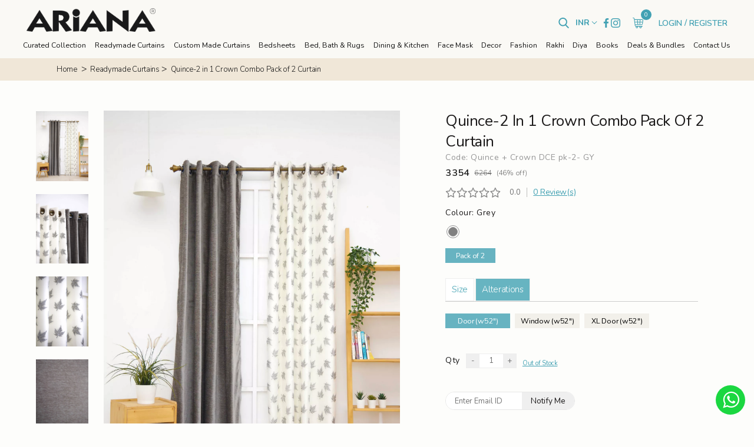

--- FILE ---
content_type: text/html; charset=UTF-8
request_url: https://www.ariana.in/readymade-curtains/quince-2-in-1-crown-combo/quince-crown-dce-pk-2-gy/quince-crown-dce-pk-2-gy/61739054
body_size: 13821
content:
<!DOCTYPE>
<html>
<head>
	<title>Quince-2 in 1 Crown Combo Pack of 2 Curtain</title>
	<meta name="description" content="Quince-2 in 1 Crown Combo Pack of 2 Curtain">
	<meta name="keywords" content="Quince-2 in 1 Crown Combo Pack of 2 Curtain">
	<meta charset="utf-8">
<meta name="viewport" content="width=device-width, initial-scale=1.0">
<meta http-equiv="X-UA-Compatible" content="IE=edge" />
<meta property="og:image" content="https://www.ariana.in/cover.png" />
<link rel="shortcut icon" href="https://www.ariana.in/images/ariana-favicon.png" type="image/png" />
<link href="https://fonts.googleapis.com/css2?family=Nunito:ital,wght@0,200;0,300;0,400;0,600;0,700;0,800;0,900;1,200;1,300;1,400;1,600;1,700;1,800;1,900&display=swap" rel="stylesheet">
<link href="https://fonts.googleapis.com/css2?family=Spectral:wght@200;300;400;500;600;700&display=swap" rel="stylesheet">
<link rel="stylesheet" type="text/css" href="https://www.ariana.in/css/bootstrap.css">
<link rel="stylesheet" type="text/css" href="https://www.ariana.in/css/bootstrap-theme.css">
<link rel="stylesheet" type="text/css" href="https://www.ariana.in/css/slick-theme-min.css">
<link rel="stylesheet" type="text/css" href="https://www.ariana.in/css/slick-min.css">
<link rel="stylesheet" type="text/css" href="https://www.ariana.in/css/jquery-ui-min.css">
<link rel="stylesheet" type="text/css" href="https://www.ariana.in/css/font-awesome.min.css">
<link rel="stylesheet" type="text/css" href="https://www.ariana.in/css/fancybox.min.css">
<link rel="stylesheet" type="text/css" href="https://www.ariana.in/css/bootstrap-select.min.css">
<link rel="stylesheet" type="text/css" href="https://www.ariana.in/css/bootstrap-datetimepicker.min.css">
<link rel="stylesheet" type="text/css" href="https://www.ariana.in/css/basictable.css">
<link rel="stylesheet" type="text/css" href="https://www.ariana.in/css/reset.css?Monday-19thof-January-2026-12:17:50-AM">
<link rel="stylesheet" type="text/css" href="https://www.ariana.in/css/style.css?Monday-19thof-January-2026-12:17:50-AM">
<link rel="stylesheet" type="text/css" href="https://www.ariana.in/css/responsive.css?Monday-19thof-January-2026-12:17:50-AM">
<!-- Global site tag (gtag.js) - Google Analytics -->
<script async src="https://www.googletagmanager.com/gtag/js?id=G-VT0XMFMLL4"></script>
<script>
  window.dataLayer = window.dataLayer || [];
  function gtag(){dataLayer.push(arguments);}
  gtag('set', 'allow_google_signals', true);
  gtag('js', new Date());

  gtag('config', 'UA-219519514-1');
  gtag('event', 'PageLoaded');

</script>
<!-- End Google Analytics -->
<!-- Google Tag Manager -->
<script>(function(w,d,s,l,i){w[l]=w[l]||[];w[l].push({'gtm.start':
new Date().getTime(),event:'gtm.js'});var f=d.getElementsByTagName(s)[0],
j=d.createElement(s),dl=l!='dataLayer'?'&l='+l:'';j.async=true;j.src=
'https://www.googletagmanager.com/gtm.js?id='+i+dl;f.parentNode.insertBefore(j,f);
})(window,document,'script','dataLayer','GTM-MHXGKM5');</script>
<!-- End Google Tag Manager -->

<!-- End Facebook Pixel Code -->
<script>
  !function(f,b,e,v,n,t,s)
  {if(f.fbq)return;n=f.fbq=function(){n.callMethod?
  n.callMethod.apply(n,arguments):n.queue.push(arguments)};
  if(!f._fbq)f._fbq=n;n.push=n;n.loaded=!0;n.version='2.0';
  n.queue=[];t=b.createElement(e);t.async=!0;
  t.src=v;s=b.getElementsByTagName(e)[0];
  s.parentNode.insertBefore(t,s)}(window, document,'script',
  'https://connect.facebook.net/en_US/fbevents.js');
  fbq('init', '1420773951316707');
  fbq('track', 'PageView');
</script>
<!-- Google Tag Manager -->
<script>(function(w,d,s,l,i){w[l]=w[l]||[];w[l].push({'gtm.start':
new Date().getTime(),event:'gtm.js'});var f=d.getElementsByTagName(s)[0],
j=d.createElement(s),dl=l!='dataLayer'?'&l='+l:'';j.async=true;j.src=
'https://www.googletagmanager.com/gtm.js?id='+i+dl;f.parentNode.insertBefore(j,f);
})(window,document,'script','dataLayer','GTM-TJN8XWL');</script>
<!-- End Google Tag Manager -->
<noscript><img height="1" width="1" style="display:none"
  src="https://www.facebook.com/tr?id=1420773951316707&ev=PageView&noscript=1"
/></noscript>
<!-- End Facebook Pixel Code -->

	
	<!--Twitter-->
<meta name="twitter:card" content="Quince-2 in 1 Crown Combo Pack of 2 Curtain" />
<meta name="twitter:site" content="Ariana" />
<meta name="twitter:title" content="Quince-2 in 1 Crown Combo Pack of 2 Curtain" />
<meta name="twitter:description" content="Quince-2 in 1 Crown Combo Pack of 2 Curtain" />
<meta name="twitter:image:src" content="https://ariana-ecom.s3.amazonaws.com/products/1657700268-1_crop.webp" />
<meta name="twitter:url" content="https://www.ariana.in/readymade-curtains/quince-2-in-1-crown-combo/quince-crown-dce-pk-2-gy/quince-crown-dce-pk-2-gy/61739054" />
<!--End Twitter card tag -->

<!--Facebook-->
<meta property="og:title" content="Quince-2 in 1 Crown Combo Pack of 2 Curtain" />
<meta property="og:type" content="Website" />
<meta property="og:url" content="https://www.ariana.in/readymade-curtains/quince-2-in-1-crown-combo/quince-crown-dce-pk-2-gy/quince-crown-dce-pk-2-gy/61739054" />
<meta property="og:image:src" content="https://ariana-ecom.s3.amazonaws.com/products/1657700268-1_crop.webp" />
<meta property="og:description" content="Quince-2 in 1 Crown Combo Pack of 2 Curtain" />
<meta property="al:ios:url" content="https://www.ariana.in/readymade-curtains/quince-2-in-1-crown-combo/quince-crown-dce-pk-2-gy/quince-crown-dce-pk-2-gy/61739054" />
<!--End Facebook tag -->

<!-- Schema Tags -->
<!-- End Schema Tags -->
	</head>
<body class="detailpage detailcurtainpage">
	<!-- Google Tag Manager (noscript) -->
<noscript><iframe src="https://www.googletagmanager.com/ns.html?id=GTM-TJN8XWL"
height="0" width="0" style="display:none;visibility:hidden"></iframe></noscript>
<!-- End Google Tag Manager (noscript) -->

<!-- Loader start -->
<div id="loader-wrapper">
	<div class="loader">            
		<h1 class="logocss"><img loading="lazy" src="https://www.ariana.in/images/mainlogo.png" class="img-responsive" alt="Ariana Logo"></h1>
	</div>
</div>
<!-- Loader end -->

<div class="wrapper">	
<header>
 	<div class="headercontainer">
 		<div class="logobox">
 			 <a href="https://www.ariana.in" class='logocss'>
                            <img loading="lazy" src="https://www.ariana.in/images/ariana-logo.svg" alt="Ariana Logo" width="219">
 			</a>
                        <!--<p></p>
                        <p>₹</p>
                        <p>INR</p>
                        <p>1.0000</p>-->
 		</div>
 		<div class="rightheader">
 			<div class="rightheaderlinks">
					<div class="searchbox">
						<form action="https://www.ariana.in/search.php" method="GET">
							<label for="search_text"><input type="text" required="required" aria-label="Search" name="search_text" value="" id="search_text" autocomplete="off"></label>
						</form>
					</div>
					<a class="iconsbox svgicons searchbox-container" title="search for Products" id="search-toggler">
						<svg xmlns="http://www.w3.org/2000/svg" xmlns:xlink="http://www.w3.org/1999/xlink" version="1.1" id="Capa_1" x="0px" y="0px" viewBox="0 0 56.966 56.966" style="enable-background:new 0 0 56.966 56.966;" xml:space="preserve" width="512px" height="512px" class=""><g><path d="M55.146,51.887L41.588,37.786c3.486-4.144,5.396-9.358,5.396-14.786c0-12.682-10.318-23-23-23s-23,10.318-23,23  s10.318,23,23,23c4.761,0,9.298-1.436,13.177-4.162l13.661,14.208c0.571,0.593,1.339,0.92,2.162,0.92  c0.779,0,1.518-0.297,2.079-0.837C56.255,54.982,56.293,53.08,55.146,51.887z M23.984,6c9.374,0,17,7.626,17,17s-7.626,17-17,17  s-17-7.626-17-17S14.61,6,23.984,6z" data-original="#000000" class="active-path" data-old_color="#000000" fill="#42A1B3"/></g> </svg>
						<span class="close">X</span>
					</a>
				
	
					<a href="https://www.ariana.in/personal-profile.php" class="iconsbox svgicons mobile user-barx" title="account">
						<svg xmlns="http://www.w3.org/2000/svg" width="24" height="24" style="width: 23px; height: 23px;" viewBox="0 0 24 24" fill="none" stroke="#42a1b3" stroke-width="2" stroke-linecap="round" stroke-linejoin="round" class="feather feather-user"><path d="M20 21v-2a4 4 0 0 0-4-4H8a4 4 0 0 0-4 4v2"></path><circle cx="12" cy="7" r="4"></circle></svg>					</a>

					<div class="in_box">
						<div class="in_box_main">
							<h3>INR</h3>
						</div>
						<div class="in_box_sec">
							<div class="in_box_div">
								<a href="?currency=INR">INR</a>
								<a href="?currency=USD">USD</a>
							</div>
						</div>
					</div>
					<div class="icon-social">
														<a href="https://www.facebook.com/Ariana.Lifestyle"><img src="https://www.ariana.in/images/facebook.png"></a>
														<a href="https://www.instagram.com/ariana.co.in/"><img src="https://www.ariana.in/images/instagram.png"></a>
											</div>
	
				 				<a href="https://www.ariana.in/cart.php" class="iconsbox svgicons" title="Check Your Cart">
 					<span class="cartno cart-quantity-count">0</span>
 					<svg xmlns="http://www.w3.org/2000/svg" height="512px" viewBox="-3 0 512 512" width="512px"><g><path d="m494.929688 97.148438c-9.492188-10.84375-23.023438-16.816407-38.097657-16.816407h-364.429687l-3.667969-27.5c-3.953125-29.625-24.578125-52.832031-46.957031-52.832031h-26.777344c-8.285156 0-15 6.714844-15 15s6.714844 15 15 15h26.777344c4.8125 0 15.003906 10.175781 17.21875 26.796875l42.9375 322.039063c1.890625 14.195312 9.183594 27.484374 20.535156 37.421874 8.417969 7.371094 18.367188 12.273438 28.789062 14.324219-4.246093 7.808594-6.660156 16.753907-6.660156 26.25 0 30.421875 24.75 55.167969 55.167969 55.167969s55.167969-24.746094 55.167969-55.167969c0-9.0625-2.210938-17.613281-6.101563-25.164062h78.601563c-3.890625 7.550781-6.101563 16.101562-6.101563 25.164062 0 30.421875 24.75 55.167969 55.167969 55.167969s55.167969-24.746094 55.167969-55.167969c0-9.0625-2.210938-17.613281-6.101563-25.164062h39.300782c8.28125 0 15-6.71875 15-15 0-8.285157-6.71875-15-15-15h-302.589844c-14.65625 0-28.671875-12.273438-30.609375-26.800781l-3.136719-23.535157h116.746094c.003906 0 .007812.003907.011718.003907.003907 0 .007813-.003907.015626-.003907h96.367187c.003906 0 .007813.003907.015625.003907.003906 0 .003906-.003907.007812-.003907h83.003907c14.320312 0 28.457031-5.472656 39.808593-15.40625 11.351563-9.9375 18.644532-23.230469 20.535157-37.425781l21.515625-161.367188c1.992187-14.941406-2.136719-29.140624-11.628906-39.984374zm-269.996094 359.683593c0 13.878907-11.289063 25.167969-25.167969 25.167969-13.875 0-25.167969-11.289062-25.167969-25.167969 0-13.875 11.292969-25.164062 25.167969-25.164062 13.878906 0 25.167969 11.289062 25.167969 25.164062zm176.734375 0c0 13.878907-11.289063 25.167969-25.167969 25.167969s-25.167969-11.289062-25.167969-25.167969c0-13.875 11.289063-25.164062 25.167969-25.164062s25.167969 11.289062 25.167969 25.164062zm70.6875-339.921875c3.714843 4.242188 5.300781 10.011719 4.464843 16.253906l-9.019531 67.667969h-102.0625l6.03125-90.5h85.0625c6.300781 0 11.8125 2.335938 15.523438 6.578125zm-213.019531 204.421875-6.035157-90.5h80.371094l-6.035156 90.5zm-8.035157-120.5-6.03125-90.5h96.433594l-6.03125 90.5zm-36.097656-90.5 6.03125 90.5h-112.769531l-12.066406-90.5zm-102.738281 120.5h110.769531l6.035156 90.5h-104.738281zm312.234375 90.5h-66.996094l6.035156-90.5h100.0625l-8.492187 63.703125c-1.9375 14.527344-15.957032 26.796875-30.609375 26.796875zm0 0" data-original="#000000" class="active-path" data-old_color="#000000" fill="#42A1B3"/></g> </svg>
 				</a>
													<div class="loginreglink">
						<a href="https://www.ariana.in/login.php">LOGIN</a> / <a href="https://www.ariana.in/register.php">REGISTER</a>
					</div>
				
				<div class="formobile">
					<a class="iconsbox svgicons" id="menutoggler">
						<svg xmlns="http://www.w3.org/2000/svg" xmlns:xlink="http://www.w3.org/1999/xlink" xmlns:svgjs="http://svgjs.com/svgjs" version="1.1" width="512" height="512" x="0" y="0" viewBox="0 0 384 384" style="enable-background:new 0 0 512 512" xml:space="preserve" class=""><g transform="matrix(0.9400000000000001,0,0,0.9400000000000001,11.519999999999982,58.31996093749996)"><path xmlns="http://www.w3.org/2000/svg" d="m368 154.667969h-352c-8.832031 0-16-7.167969-16-16s7.167969-16 16-16h352c8.832031 0 16 7.167969 16 16s-7.167969 16-16 16zm0 0" fill="#42a1b3" data-original="#42A1B3" style="" class=""/><path xmlns="http://www.w3.org/2000/svg" d="m368 32h-352c-8.832031 0-16-7.167969-16-16s7.167969-16 16-16h352c8.832031 0 16 7.167969 16 16s-7.167969 16-16 16zm0 0" fill="#42a1b3" data-original="#42A1B3" style="" class=""/><path xmlns="http://www.w3.org/2000/svg" d="m368 277.332031h-352c-8.832031 0-16-7.167969-16-16s7.167969-16 16-16h352c8.832031 0 16 7.167969 16 16s-7.167969 16-16 16zm0 0" fill="#42a1b3" data-original="#42A1B3" style="" class=""/></g></svg>
					</a> 
				</div>

 			</div>
 		</div>
 	</div>
 	<div class="menuoverlayer"></div>
 	<nav class="mainmenu" id='menu'>
 		<div class="menulogobox">
 			<a href="https://www.ariana.in" class='logocss'>
 				<img loading="lazy" src="https://www.ariana.in/images/mainlogo.png" class="img-responsive" alt="Ariana Logo">
 			</a>

 			 				<div class="loginreglink mobile-loginreglink nonloginer">
				 	 					<a href="https://www.ariana.in/login.php">LOGIN</a> / <a href="https://www.ariana.in/register.php">REGISTER</a>
 				</div>
 			
 		</div>
 		<div class="navcontainer">
 			<div class="menubox">
 				<ul>
					<li>
 						<a href="https://www.ariana.in/curated-collection.php" >Curated Collection</a>
 					</li>
													<li class=" ">
									<a href="https://www.ariana.in/readymade-curtains" >Readymade Curtains</a>

																	</li>
													<li class=" ">
									<a href="https://www.ariana.in/custom-made-curtains" >Custom Made Curtains</a>

																	</li>
													<li class=" ">
									<a href="https://www.ariana.in/bedsheets" >Bedsheets</a>

																	</li>
													<li class="  hasdropdown  ">
									<a href="https://www.ariana.in/bed-bath-rugs" >Bed, Bath & Rugs</a>

									
									<div class="menucaret">
										<i class='fa fa-angle-down'></i>
									</div>
									
										<div class="dropdownbox dropdownbox1">
											<div class="linkbox">
												<ul>
																												<li> <a href="https://www.ariana.in/bed-bath-rugs/towels">Towels</a></li>
																												<li> <a href="https://www.ariana.in/bed-bath-rugs/cushion-covers-">Cushion Covers </a></li>
																												<li> <a href="https://www.ariana.in/bed-bath-rugs/bed-cover">Bed Cover</a></li>
																												<li> <a href="https://www.ariana.in/bed-bath-rugs/bedside-runner">Bedside Runner</a></li>
																												<li> <a href="https://www.ariana.in/bed-bath-rugs/dhurrie">Dhurrie</a></li>
																												<li> <a href="https://www.ariana.in/bed-bath-rugs/throws">Throws</a></li>
																												<li> <a href="https://www.ariana.in/bed-bath-rugs/comforters">Comforters</a></li>
																												<li> <a href="https://www.ariana.in/bed-bath-rugs/pillows">Pillows</a></li>
																												<li> <a href="https://www.ariana.in/bed-bath-rugs/cushions">Cushions</a></li>
																												<li> <a href="https://www.ariana.in/bed-bath-rugs/rugs-mats">Rugs & Mats</a></li>
																												<li> <a href="https://www.ariana.in/bed-bath-rugs/dohars">Dohars</a></li>
																									</ul>
											</div>
																								<div class="imgbox">
														<img alt="category" loading="lazy" src="https://www.ariana.in/images/category/1617782429-1_crop.jpg" alt="menu-dropdown" class="width100">
													</div>
																					</div>
																	</li>
													<li class="  hasdropdown  ">
									<a href="https://www.ariana.in/dining-kitchen" >Dining & Kitchen</a>

									
									<div class="menucaret">
										<i class='fa fa-angle-down'></i>
									</div>
									
										<div class="dropdownbox dropdownbox1">
											<div class="linkbox">
												<ul>
																												<li> <a href="https://www.ariana.in/dining-kitchen/mitts-pot-holders">Mitts & Pot Holders</a></li>
																												<li> <a href="https://www.ariana.in/dining-kitchen/aprons">Aprons</a></li>
																												<li> <a href="https://www.ariana.in/dining-kitchen/bowl-covers">Bowl Covers</a></li>
																												<li> <a href="https://www.ariana.in/dining-kitchen/shopping-bags">Shopping Bags</a></li>
																												<li> <a href="https://www.ariana.in/dining-kitchen/table-runner">Table Runner</a></li>
																												<li> <a href="https://www.ariana.in/dining-kitchen/table-cover">Table Cover</a></li>
																												<li> <a href="https://www.ariana.in/dining-kitchen/table-mats">Table Mats</a></li>
																												<li> <a href="https://www.ariana.in/dining-kitchen/kitchen-towels">Kitchen Towels</a></li>
																												<li> <a href="https://www.ariana.in/dining-kitchen/coasters">Coasters</a></li>
																												<li> <a href="https://www.ariana.in/dining-kitchen/roti-kapda">Roti Kapda</a></li>
																									</ul>
											</div>
																								<div class="imgbox">
														<img alt="category" loading="lazy" src="https://www.ariana.in/images/category/1619340591-1_crop.jpg" alt="menu-dropdown" class="width100">
													</div>
																					</div>
																	</li>
													<li class="  hasdropdown  ">
									<a href="https://www.ariana.in/face-mask" >Face Mask</a>

									
									<div class="menucaret">
										<i class='fa fa-angle-down'></i>
									</div>
									
										<div class="dropdownbox dropdownbox1">
											<div class="linkbox">
												<ul>
																												<li> <a href="https://www.ariana.in/face-mask/teenagers">Teenagers</a></li>
																												<li> <a href="https://www.ariana.in/face-mask/kids">Kids</a></li>
																												<li> <a href="https://www.ariana.in/face-mask/adults">Adults</a></li>
																									</ul>
											</div>
																								<div class="imgbox">
														<img alt="category" loading="lazy" src="https://www.ariana.in/images/category/1625659083-1_crop.jpg" alt="menu-dropdown" class="width100">
													</div>
																					</div>
																	</li>
													<li class="  hasdropdown  ">
									<a href="https://www.ariana.in/decor" >Decor</a>

									
									<div class="menucaret">
										<i class='fa fa-angle-down'></i>
									</div>
									
										<div class="dropdownbox dropdownbox1">
											<div class="linkbox">
												<ul>
																												<li> <a href="https://www.ariana.in/decor/smart-furniture">Smart Furniture</a></li>
																												<li> <a href="https://www.ariana.in/decor/curtain-accessories">Curtain Accessories</a></li>
																									</ul>
											</div>
																								<div class="imgbox">
														<img alt="category" loading="lazy" src="https://www.ariana.in/images/category/1625835723-1_crop.jpg" alt="menu-dropdown" class="width100">
													</div>
																					</div>
																	</li>
													<li class="  hasdropdown  ">
									<a href="https://www.ariana.in/fashion" >Fashion</a>

									
									<div class="menucaret">
										<i class='fa fa-angle-down'></i>
									</div>
									
										<div class="dropdownbox dropdownbox1">
											<div class="linkbox">
												<ul>
																												<li> <a href="https://www.ariana.in/fashion/pad-pockets">Pad Pockets</a></li>
																												<li> <a href="https://www.ariana.in/fashion/bags">Bags</a></li>
																									</ul>
											</div>
																								<div class="imgbox">
														<img alt="category" loading="lazy" src="https://www.ariana.in/images/category/1663340117-1_crop.jpg" alt="menu-dropdown" class="width100">
													</div>
																					</div>
																	</li>
													<li class=" ">
									<a href="https://www.ariana.in/rakhi" >Rakhi</a>

																	</li>
													<li class=" ">
									<a href="https://www.ariana.in/diya" >Diya</a>

																	</li>
													<li class=" ">
									<a href="https://www.ariana.in/books" >Books</a>

																	</li>
					 					<li>
 						<a href="https://www.ariana.in/deals-bundles.php"  >Deals & Bundles</a>
 					</li>
 					<li>
 						<a href="https://www.ariana.in/contact-us.php"  >Contact Us</a>
 					</li>
 				</ul>
 			</div>
 		</div>
 	</nav>
</header>

<div class="gif-loader" style="display: none;">
	<img src="https://www.ariana.in/images/loader1.gif" alt="loader" />
</div>	<div class="root">
		<section class="breadcrumbsection">
			<div class="breadcrumbcontainer container">
				<ul>
					<li>
						<a href="https://www.ariana.in">Home</a>
					</li>
										<li><a href="https://www.ariana.in/readymade-curtains">Readymade Curtains</a></li>
					<li>
						<a href="javascript:void(0);">Quince-2 in 1 Crown Combo Pack of 2 Curtain</a>
					</li>
				</ul>
			</div>
		</section>

		<section class="productdetailssection">
			<div class="container">
				<div class="row">
					<div class="col-lg-7 col-md-6 col-sm-6">
						
<div class='productimagegallerywrapper'>
	<div class='pdimggallerymainimgwrapper'>
				<img id="zoom_03" src="https://ariana-ecom.s3.amazonaws.com/products/1657700268-1_crop.webp" data-zoom-image="https://ariana-ecom.s3.amazonaws.com/products/1657700268-1_crop.webp" style="width:100%;" alt="Quince-2 in 1 Crown Combo Pack of 2 Curtain" />

					<div class="alt-imgdisplayer alteration-length">
				<img src="https://www.ariana.in/images/reduce-length.png" data-zoom-image="https://www.ariana.in/images/reduce-length.png">
			</div>

			<div class="alt-imgdisplayer alteration-width">
				<img src="https://www.ariana.in/images/join-with-velcro.png" data-zoom-image="https://www.ariana.in/images/join-with-velcro.png">
			</div>

			<div class="alt-imgdisplayer attach-lining">
				<img src="https://www.ariana.in/images/attach-lining.png" data-zoom-image="https://www.ariana.in/images/attach-lining.png">
			</div>
		
		
		
		<div class="pdfancyboximgbtn">
		  <i class="fa fa-search"></i>
		</div>
		
	</div>

	<div class="pdimggallerysliderwrapper">
		<div id="gallery_01">
									<a  href="#" class="elevatezoom-gallery active" data-update="" data-image="https://ariana-ecom.s3.amazonaws.com/products/1657700268-1_crop.webp" data-zoom-image="https://ariana-ecom.s3.amazonaws.com/products/1657700268-1_crop.webp">
							<img src="https://ariana-ecom.s3.amazonaws.com/products/1657700268-1_crop.webp" alt="Quince-2 in 1 Crown Combo Pack of 2 Curtain" />
						</a>
									<a  href="#" class="elevatezoom-gallery active" data-update="" data-image="https://ariana-ecom.s3.amazonaws.com/products/1657700271-2_crop.webp" data-zoom-image="https://ariana-ecom.s3.amazonaws.com/products/1657700271-2_crop.webp">
							<img src="https://ariana-ecom.s3.amazonaws.com/products/1657700271-2_crop.webp" alt="Quince-2 in 1 Crown Combo Pack of 2 Curtain" />
						</a>
									<a  href="#" class="elevatezoom-gallery active" data-update="" data-image="https://ariana-ecom.s3.amazonaws.com/products/1657700275-3_crop.webp" data-zoom-image="https://ariana-ecom.s3.amazonaws.com/products/1657700275-3_crop.webp">
							<img src="https://ariana-ecom.s3.amazonaws.com/products/1657700275-3_crop.webp" alt="Quince-2 in 1 Crown Combo Pack of 2 Curtain" />
						</a>
									<a  href="#" class="elevatezoom-gallery active" data-update="" data-image="https://ariana-ecom.s3.amazonaws.com/products/1657700279-4_crop.webp" data-zoom-image="https://ariana-ecom.s3.amazonaws.com/products/1657700279-4_crop.webp">
							<img src="https://ariana-ecom.s3.amazonaws.com/products/1657700279-4_crop.webp" alt="Quince-2 in 1 Crown Combo Pack of 2 Curtain" />
						</a>
					</div>
	</div>
</div>					</div>
					<div class="col-lg-5 col-md-6 col-sm-6">
						<div class="productdetailswrapper">
							<div class="prodInfoDiv">
								<input type="hidden" name="product_id" value="1535" />
<input type="hidden" name="category_id" value="1" />
<div class='pdheadingbox'>
	<h1>Quince-2 In 1 Crown Combo Pack Of 2 Curtain</h1>
	<div class="pproductcode">
		<p>Code: Quince + Crown DCE pk-2- GY</p>
	</div>
		<div class="productprice">
                       
                		                        
						<div class="sp">3354<span></span></div>
						<div class="mrp"><strike>6264</strike><span></span></div>
						<span class="discount-percentage">(46% off)</span>
										</div>

	<!-- <p></p> -->

</div>

							</div>
							<div class="pdreviewbox">
								<div class='reviewcode'>
									<div class="ratingDiv">
										<span class="ratingSpan star00"></span>
									</div>
									<span class="starno"> 0.0 </span> 
									<a href="#review-container-id" class="simplelink">0 Review(s)</a>
								</div>
															</div>

							<div class="pdswatchbox">
								<div class="productswatchbox">
									<div class="prodColorDiv">
										<p class='colorbytext'>Colour: Grey </p>
<div class="colorswatchbox">
					<button data-url="https://www.ariana.in/readymade-curtains/quince-2-in-1-crown-combo-pack-of-2-curtain/quince-crown-dce-pk-2-gy/quince-crown-dce-pk-2-gy/61739054" class='colorswatch active productColorBtn' type="button" data-color="3955" style="background-color:grey;"></button>
	</div>
									</div>
								</div>

							</div>

							<div class="pdvariantcontentbox packodbox">
								<div class="radiobtnwrapperflxbox">
																				<div class="radiobtnwrapper">
												<input data-url="https://www.ariana.in/readymade-curtains/quince-2-in-1-crown-combo-pack-of-2-curtain/quince-crown-dce-pk-2-gy/quince-crown-dce-pk-2-gy/61739054" type="radio" name="pack_of" id="lablel-pack_of2" checked value="2" >
												<label for="lablel-pack_of2">Pack of 2</label>
											</div>
																	</div>
							</div>

							<div class="pdvariantbox">
								<div class="pdvariantlink">
									<ul class="nav nav-pills">
										<li class="active tabpill"><a data-toggle="pill" href="#size">Size</a></li>
																				<li class="tabpill"><a data-toggle="pill" href="#alterations">Alterations</a></li>
									</ul>
								</div>
								<div class="pdvariantcontentbox">
									<div class="tab-content">
										<div id="size" class="tab-pane fade in active">
											<div class="radiobtnwrapperflxbox">
																										<div class="radiobtnwrapper">
															<input data-url="https://www.ariana.in/readymade-curtains/quince-2-in-1-crown-combo-pack-of-2-curtain/quince-crown-dce-pk-2-gy/quince-crown-dce-pk-2-gy/61739054" type="radio" data-type="size" name="size_id" id="lablel-size51" checked value="3955" >
															<label for="lablel-size51">Door (w52")</label>
																															<div class="rollovertext">86 X 52</div>
																													</div>
																										<div class="radiobtnwrapper">
															<input data-url="https://www.ariana.in/readymade-curtains/quince-2-in-1-crown-combo-pack-of-2-curtain/quince-crown-dce-pk-2-gy/quince-crown-wce-pk-2-gy/42356970" type="radio" data-type="size" name="size_id" id="lablel-size60"  value="3958" >
															<label for="lablel-size60">Window (w52")</label>
																															<div class="rollovertext">60 X 52</div>
																													</div>
																										<div class="radiobtnwrapper">
															<input data-url="https://www.ariana.in/readymade-curtains/quince-2-in-1-crown-combo-pack-of-2-curtain/quince-crown-dce-pk-2-gy/quince-crown-xce-pk-2-gy/14706893" type="radio" data-type="size" name="size_id" id="lablel-size69"  value="3959" >
															<label for="lablel-size69">XL Door (w52")</label>
																															<div class="rollovertext">108 X 52</div>
																													</div>
																							</div>
										</div>

										<div id="alterations" class="tab-pane fade">
											<div class="radiobtnwrapperflxbox">
												<div class="inputwrapperflxbox">
																										<div class="inputtextwrapper">
														<input type="number" min="61" max="85" class="numberinput fillinput" name="reduce_length" placeholder="Enter Length" id="alteration-length">
														<label>Reduce Length</label>
														<span class="displayInputprice"><i class="fa fa-inr"></i>50 / curtain</span>
													</div>

													<div class="inputtextwrapper">
														<input type="number" min="0" class="numberinput fillinput" name="join_velcro" placeholder="Enter Sets" id="alteration-width">
														<label>Join w/ Velcro</label>
														<span class="displayInputprice"><i class="fa fa-inr"></i> 150 / Set</span>
													</div>

																												<div class="inputtextwrapper">
																<div class="displaylining" id="attachlining">Attach Lining</div>
															</div>
													
													<div class="btnwrapper calculatealteration">
														<input type="submit" name="text" value="Calculate" class="calculatealterationbtn">
													</div>
												</div>

												<div class="pdcalculatedcontentbox" style="display: none;">
													<ul>
														<li>
															<div class="perlinigntag">
																<input type="radio" name="lining_id" value="0" id="lining0" checked>
																<label for="lining0">No Lining</label>
															</div>
															<div class="perlinigncost">
																<span><i class="fa fa-inr"></i>0</span>
																<span> / lining</span>
															</div>
														</li>
																														<li>
																	<div class="perlinigntag">
																		<input type="radio" name="lining_id" value="15" id="lining15">
																		<label for="lining15">Normal Polyester Door 54" (White)</label>
																	</div>
																	<div class="perlinigncost">
																																					<span><i class="fa fa-inr"></i><strike>865</strike></span>
																			<span><i class="fa fa-inr"></i>616</span>
																																				<span> / lining</span>
																	</div>
																</li>
																														<li>
																	<div class="perlinigntag">
																		<input type="radio" name="lining_id" value="21" id="lining21">
																		<label for="lining21">Whiteout Door 54 (White)</label>
																	</div>
																	<div class="perlinigncost">
																																					<span><i class="fa fa-inr"></i><strike>999</strike></span>
																			<span><i class="fa fa-inr"></i>749</span>
																																				<span> / lining</span>
																	</div>
																</li>
																														<li>
																	<div class="perlinigntag">
																		<input type="radio" name="lining_id" value="27" id="lining27">
																		<label for="lining27">Blackout Door 54 (Grey)</label>
																	</div>
																	<div class="perlinigncost">
																																					<span><i class="fa fa-inr"></i><strike>1065</strike></span>
																			<span><i class="fa fa-inr"></i>999</span>
																																				<span> / lining</span>
																	</div>
																</li>
																											</ul>
												</div>
												<div class='mobilevisible'>
													<a  href="https://www.ariana.in/images/reduce-length.png" data-fancybox="measurements" >
														View Alteration Measurements
													</a>
													<a href="https://www.ariana.in/images/join-with-velcro.png" data-fancybox="measurements">
													</a>
													<a href="https://www.ariana.in/images/attach-lining.png" data-fancybox="measurements">
													</a>
												</div>
												
											</div>
										</div>
									</div>								
								</div>
							</div>

							<div class="prodActionDiv">
								<div class='pdqtybox'>
	<div class="qty-wrapper">
		<span>Qty</span>
		<div class='qtyinputbox'>
			<button class="incrementbtn btn-number" data-type="minus" data-field="productCount" >-</button>
			<input type="text" name="productCount" class="qty qtydisplay" value="1" min="1" max="0" readonly>
			<button class="incrementbtn btn-number" data-type="plus" data-field="productCount">+</button>
		</div>
		<a class='outofstocklink' href="#" >Out of Stock</a>
	</div>

	

	</div>

<div class="detaildummytext">
	<p>
		Altered Curtains are Non Returnable and are not available for Cash On Delivery. 	</p>
</div>
	<div class="pddeliverybox">
		<form class="pincodeformbox" id="notify-form">
			<input type="email" name="notifyemail" class="pincode" placeholder="Enter Email ID">
			<input type="hidden" name="notifyproduct" value="3955">
			<input type="hidden" name="notify_size_type" value="size">
			<button type="button" class="notifyBtn">Notify Me</button>
			<div class="notifyMsg"></div>
		</form>
	</div>

							</div>
							
							<div class='pdbtnbox' style="display: none">
	<button class="btn addtocartbtn" id="cartBtn" data-id="1535">Add to Cart</button>
	<button class="btn buynowbtn" id="buyNowBtn" data-id="1535">Buy Now</button>
				<a class="btn wishlistbtn" href="https://www.ariana.in/login.php?productredirect=49176082">Add to Wishlist</a>
	</div>
							<div class="pddeliverybox">
	<label>Delivery</label>
	<form class="pincodeformbox">
		<input type="number" name="deliverycode" class="pincode numberinput" placeholder="Enter Pincode">
		<button type="button" class="checkDeliveryBtn">Check</button>
		<div class="deliveryMsg"></div>
	</form>
</div>
	<div class="happy_help">
		<p>
			Happy to Help <img src='https://www.ariana.in/images/telephone.svg' /> 
				<a href="tel:+91-9004622888">+91-9004622888</a>, 
				<a href="tel:+91-9212388810">+91-9212388810</a>,
				<a href="tel:+91-9560855212">+91-9560855212</a>
		</p>
	</div>

<div class="pddescriptionbox">
	<div class="caccordion caccordionid accordionplusminus">
		<div class="accordionblock accordion-close desktop">
			<div class="accordionheading accordiontrigger">
				<p>Product Details</p>
			</div>
			<div class="accordionbody" style="display:none;">
				<div class="richtext">
					<p><strong><u>Unique to Ariana</u></strong></p>

<p>&nbsp;</p>

<ul>
	<li>&nbsp;&ldquo;What you see is what you get&rdquo; as the pictures shown are all original shots (No computer simulation).</li>
	<li>&nbsp;&ldquo;View on your wall&rdquo; enables you to preview the curtain on the existing color of your wall. In case you are painting your wall, you can preview the curtain with up to 10 colour options at a time.</li>
	<li>&ldquo;Perfect Drape with the fixed shape of Pleats&rdquo; using Pre-set eyelet washers.</li>
	<li>&ldquo;Resizing to your size&rdquo; for the curtains you choose.</li>
	<li>&ldquo;Join with Velcro&rdquo; sideways for any number of curtains together. Ensures that all joined curtains get pulled together, Light does not pass through gaps between two curtains and is easy to wash.</li>
	<li>&ldquo;Attach Lining&rdquo; of any type to block light/heat. Detach lining to wash. Can be removed in winter. You can also reuse lining during the next change of curtains.</li>
</ul>

<p>&nbsp;</p>

<p><u><strong>Product Specs</strong></u></p>

<p>&nbsp;</p>

<p>&nbsp;</p>

<ul>
	<li>Contain Pack of Two(1 Piece Quince + 1 Piece 2 IN 1 Crown)</li>
	<li>Light Blocking: Quince- Blackout &amp; Crown- Front Panel &ndash; Sheers - Blocks ~ 15% light; Back Panel - Whiteout: Blocks ~ 80% Light</li>
	<li>Eyelets : Quince- 100% Virgin Plastic &amp; Crown- Antique Brass</li>
	<li>Design: Solid with Foliage</li>
	<li>Our curtains come with a pre-stitched Tie Back</li>
	<li>4-inch buckram with back covered with cloth ensures lasting &amp; good look</li>
</ul>
				</div>
			</div>
		</div>
		<div class="accordionblock accordion-close mobile">
			<div class="accordionheading accordiontrigger">
				<p>Product Details</p>
			</div>
			<div class="accordionbody">
				<div class="richtext">
					<p><strong><u>Unique to Ariana</u></strong></p>

<p>&nbsp;</p>

<ul>
	<li>&nbsp;&ldquo;What you see is what you get&rdquo; as the pictures shown are all original shots (No computer simulation).</li>
	<li>&nbsp;&ldquo;View on your wall&rdquo; enables you to preview the curtain on the existing color of your wall. In case you are painting your wall, you can preview the curtain with up to 10 colour options at a time.</li>
	<li>&ldquo;Perfect Drape with the fixed shape of Pleats&rdquo; using Pre-set eyelet washers.</li>
	<li>&ldquo;Resizing to your size&rdquo; for the curtains you choose.</li>
	<li>&ldquo;Join with Velcro&rdquo; sideways for any number of curtains together. Ensures that all joined curtains get pulled together, Light does not pass through gaps between two curtains and is easy to wash.</li>
	<li>&ldquo;Attach Lining&rdquo; of any type to block light/heat. Detach lining to wash. Can be removed in winter. You can also reuse lining during the next change of curtains.</li>
</ul>

<p>&nbsp;</p>

<p><u><strong>Product Specs</strong></u></p>

<p>&nbsp;</p>

<p>&nbsp;</p>

<ul>
	<li>Contain Pack of Two(1 Piece Quince + 1 Piece 2 IN 1 Crown)</li>
	<li>Light Blocking: Quince- Blackout &amp; Crown- Front Panel &ndash; Sheers - Blocks ~ 15% light; Back Panel - Whiteout: Blocks ~ 80% Light</li>
	<li>Eyelets : Quince- 100% Virgin Plastic &amp; Crown- Antique Brass</li>
	<li>Design: Solid with Foliage</li>
	<li>Our curtains come with a pre-stitched Tie Back</li>
	<li>4-inch buckram with back covered with cloth ensures lasting &amp; good look</li>
</ul>
				</div>
			</div>
		</div>
		<div class="accordionblock accordion-close">
			<div class="accordionheading accordiontrigger">
				<p>Care Instructions</p>
			</div>
			<div class="accordionbody" style="display:none;">
				<div class="richtext">
					Gentle Machine Wash ~ 30 &deg;C or below				</div>
			</div>
		</div>
		<div class="accordionblock accordion-close">
			<div class="accordionheading accordiontrigger">
				<p>Manufactured, Packed & Marketed by</p>
			</div>
			<div class="accordionbody" style="display:none;">
				<div class="richtext">
					ARIANA DEZINER KREATIONS PVT. LTD.&nbsp;<br />
Gala No. 114-118 &amp; 214-218,&nbsp;<br />
Bldg. No. A-11, Harihar Corporation,&nbsp;<br />
Dapode Road,&nbsp; Bhiwandi,<br />
Thane-421302, Maharashtra.<br />
For any Queries Pls. contact on Customercare.<br />
Email: hello@ariana.in<br />
Phone: +91-9212388810&nbsp;				</div>
			</div>
		</div>
	</div>
</div>

<div class="reviewlinkbox">
	<a data-fancybox="review" data-type="iframe" data-src="https://www.ariana.in/review-form.php?product_id=1535" href="javascript:;" class='reviewlink reviewformbtn'>
		Write a Review
	</a>
</div>						</div>
					</div>
				</div>
			</div>
		</section>

		
		<section class="pdreviewsection">
	<div class="pdreviewsratwrapper container">
		<h1 class="heading1">Customer Reviews</h1>
		<div class="pdstarcontainer">
			<div class="row">
				<div class="col-md-5">
					<div class="pdreviewbox">
						<div class="ratingDiv">
							<span class="ratingSpan star00"></span>
						</div>
						<span class="starno">0.0</span> 
						<a href="#review-container-id" class="simplelink">0 Review(s)</a>
					</div>
				</div>
								<div class="col-md-7">
					<div class="reviewprogressbarwrapper">
						<div class="reviewprogressbarbox">
							<span class="text">5 Star</span>
							<div class="rev-pb">
								<div class="rev-pb-track">
									<div class="rev-pb-train" style="width:0%;"></div>
								</div>
							</div>
							<span class="text">0%</span>
						</div>

						<div class="reviewprogressbarbox">
							<span class="text">4 Star</span>
							<div class="rev-pb">
								<div class="rev-pb-track">
									<div class="rev-pb-train" style="width:0%;"></div>
								</div>
							</div>
							<span class="text">0%</span>
						</div>

						<div class="reviewprogressbarbox">
							<span class="text">3 Star</span>
							<div class="rev-pb">
								<div class="rev-pb-track">
									<div class="rev-pb-train" style="width:0%;"></div>
								</div>
							</div>
							<span class="text">0%</span>
						</div>

						<div class="reviewprogressbarbox">
							<span class="text">2 Star</span>
							<div class="rev-pb">
								<div class="rev-pb-track">
									<div class="rev-pb-train" style="width:0%;"></div>
								</div>
							</div>
							<span class="text">0%</span>
						</div>

						<div class="reviewprogressbarbox">
							<span class="text">1 Star</span>
							<div class="rev-pb">
								<div class="rev-pb-track">
									<div class="rev-pb-train" style="width:0%;"></div>
								</div>
							</div>
							<span class="text">0%</span>
						</div>
					</div>
				</div>
			</div>
		</div>
	</div>
	<div class="reviewlistwrapper container" id="review-container-id">
		<div class="reviewlistwrapperinner">
			
			<div class='greyreviewbtnbox'>
				<a data-fancybox="review1"  data-type="iframe" data-src="https://www.ariana.in/review-form.php?product_id=1535" href="javascript:;" class="greyreviewbtn fancybox reviewformbtn">
					WRITE A REVIEW
				</a>
			</div>
		</div>
	</div>
</section>
	</div>
	<footer id="footer">
	<div class="footer-container">
		<div class='mainfooter'>
			<div class="mainfooter-container">
				<div class="mainfooterblock mobileaccordion">
					<h2 class="mainfooterheading">Help</h2>
					<div class="mobileaccordionbody">
						<div class="mainfooterlinkbox">
							<ul>
								<li>
									<a href="https://www.ariana.in/track-my-order.php">Track My Order</a>
								</li>
								<li>
									<a href="https://www.ariana.in/faq.php">FAQs</a>
								</li>
								<li>
									<a href="https://www.ariana.in/terms-and-conditions.php">Terms & Conditions</a>
								</li>
								<li>
									<a href="https://www.ariana.in/refund-policies.php">Return & Refund Policies</a>
								</li>
								<li>
									<a href="https://www.ariana.in/privacy-policies.php">Privacy Policies</a>
								</li>
							</ul>
						</div>
					</div>
				</div>

				<div class="mainfooterblock mobileaccordion">
					<h2 class="mainfooterheading">Services</h2>
					<div class="mobileaccordionbody">
						<div class="mainfooterlinkbox">
							<ul>
								<li>
									<a href="https://www.ariana.in/gift-card-listing.php">Gift Cards</a>
								</li>
								<li style="display: none">
									<a href="https://www.ariana.in/contact-us.php">Ariana Perks</a>
								</li>
								<li>
									<a href="https://www.ariana.in/contact-us.php">Trade Inquiry</a>
								</li>
								<li>
									<a href="https://www.ariana.in/contact-us.php">Corporate/ Bulk Inquiry</a>
								</li>
								<li>
									<a href="https://www.ariana.in/contact-us.php">Store Franchise Inquiry</a>
								</li>
							</ul>
						</div>
					</div>
				</div>


				<div class="mainfooterblock mobileaccordion">
					<h2 class="mainfooterheading">About Us</h2>
					<div class="mobileaccordionbody">
						<div class="mainfooterlinkbox">
							<ul>
								<li>
									<a href="https://www.ariana.in/about-us.php#our-story">Our Story</a>
								</li>
								<li>
									<a href="https://www.ariana.in/about-us.php#our-team">Our Team</a>
								</li>
								<li>
									<a href="https://www.ariana.in/about-us.php#our-mission">Mission</a>
								</li>
															</ul>
						</div>
					</div>
				</div>

				<div class="mainfooterblock mobileaccordion">
					<h2 class="mainfooterheading">Connect</h2>
					<div class="mobileaccordionbody">
						<div class="mainfooterlinkbox">
							<ul>
								<li>
									<a href="https://www.ariana.in/contact-us.php">Contact Us</a>
								</li>
								<li>
									<a href="https://www.ariana.in/testimonial.php">Testimonial</a>
								</li>
								<!-- <li>
									<a href="<?php// echo BASE_URL ?>/contact-us.php">Careers</a>
								</li> -->
								<li>
									<a href="https://www.ariana.in/career-listing.php">Careers</a>
								</li>
								<li>
									<a href="/blog">Blogs</a>
								</li>
							</ul>
						</div>
						<div class='sociallinksbox'>
																<a href="https://www.instagram.com/ariana.co.in/" class="iconsbox svgicons" title="Instagram" target="_blank">
										<svg xmlns="http://www.w3.org/2000/svg" viewBox="0 0 512 512" width="512px" height="512px" class="hovered-paths"><g><path d="m75 512h362c41.355469 0 75-33.644531 75-75v-362c0-41.355469-33.644531-75-75-75h-362c-41.355469 0-75 33.644531-75 75v362c0 41.355469 33.644531 75 75 75zm-45-437c0-24.8125 20.1875-45 45-45h362c24.8125 0 45 20.1875 45 45v362c0 24.8125-20.1875 45-45 45h-362c-24.8125 0-45-20.1875-45-45zm0 0" data-original="#000000" class="hovered-path active-path" data-old_color="#000000" fill="#42A1B3"/><path d="m256 391c74.4375 0 135-60.5625 135-135s-60.5625-135-135-135-135 60.5625-135 135 60.5625 135 135 135zm0-240c57.898438 0 105 47.101562 105 105s-47.101562 105-105 105-105-47.101562-105-105 47.101562-105 105-105zm0 0" data-original="#000000" class="hovered-path active-path" data-old_color="#000000" fill="#42A1B3"/><path d="m406 151c24.8125 0 45-20.1875 45-45s-20.1875-45-45-45-45 20.1875-45 45 20.1875 45 45 45zm0-60c8.269531 0 15 6.730469 15 15s-6.730469 15-15 15-15-6.730469-15-15 6.730469-15 15-15zm0 0" data-original="#000000" class="hovered-path active-path" data-old_color="#000000" fill="#42A1B3"/></g> </svg>
									</a>
																<a href="https://www.facebook.com/Ariana.Lifestyle" class="iconsbox svgicons" title="Facebook" target="_blank">
										<svg xmlns="http://www.w3.org/2000/svg" height="512px" viewBox="0 0 512 512" width="512px" class=""><g><path d="m483.738281 0h-455.5c-15.597656.0078125-28.24218725 12.660156-28.238281 28.261719v455.5c.0078125 15.597656 12.660156 28.242187 28.261719 28.238281h455.476562c15.605469.003906 28.257813-12.644531 28.261719-28.25 0-.003906 0-.007812 0-.011719v-455.5c-.007812-15.597656-12.660156-28.24218725-28.261719-28.238281zm0 0" fill="#4267b2" data-original="#4267B2" class="active-path" style="fill:#42A1B3" data-old_color="#4267b2"/><path d="m353.5 512v-198h66.75l10-77.5h-76.75v-49.359375c0-22.386719 6.214844-37.640625 38.316406-37.640625h40.683594v-69.128906c-7.078125-.941406-31.363281-3.046875-59.621094-3.046875-59 0-99.378906 36-99.378906 102.140625v57.035156h-66.5v77.5h66.5v198zm0 0" fill="#fff" data-original="#FFF" class="" data-old_color="#fff" style="fill:#FFFFFF"/></g> </svg>
									</a>
													</div>
					</div>
				</div>

				<div class="mainfooterblock mainfooterblocklast">
					<h2 class="mainfooterheading">Sign Up For Ariana</h2>
					<div class="mainfooterformbox">
						<p>Hear the latest from us!</p>
						<form class="newsletter form" id="news_letterSub" method="post" action="https://www.ariana.in/process-newsletter.php">
							<div class="formgroup">
								<input type="email" name="email" placeholder="Enter your email address">
								<!-- <div class="error">Please Enter a Valid Email</div>  -->
							</div>

							<button type="submit" name="newsletter_submit" class="btnsmall bluebtn">Submit</button>
						</form>
						<p class="smalltext">By signing up, you will receive Ariana’s offers, promotions and other commercial messages. You are also agreeing to Ariana’s <a href="https://www.ariana.in/privacy-policies.php" target="_blank">Privacy Policy</a>. You may unsubscribe at any time.</p>
					</div>
				</div>
			</div>
		</div>
		<div class="copyright-footer">
			<p>Copyright &copy; 2007-2022 Ariana. All rights reserved. UI/UX designed by Ms. Ariana Gupta, NYC and Innovins</p>
		</div>
	</div>
</footer>
</div>

<div class="cart-notification fadeInDown animated" style="display:none;">
	<div class="container">
		<div class="cart-notification-container alert" ></div>
	</div>
</div>

<div class="fixed-whatsapp-wrap">
	<a href="https://wa.me/+919212388810" target="_blank" class="fixed-whatsapp-link">
		<i class="fa fa-whatsapp"></i>
	</a>
</div>


<div class="close-crtm" style="display: none;"></div>
		<div class="crtm" style="display: none;">
			<div class="title">
				<b>Added to Cart</b>
				<span>&times;</span>
			</div>
			<div class="bdy">
				<div></div>
				<div><p></p>
				<span></span></div>
			</div>
			<div class="action">
					<a href="/cart.php">Goto Cart</a>
					<a href="/shipping-review.php">Proceed to Checkout</a>
			</div>
		</div>
 
	<script>
	var BASE_URL = "https://www.ariana.in";
</script>
<script src="https://www.ariana.in/js/jquery-3.3.1.min.js" type="text/javascript"></script>
<script src="https://www.ariana.in/js/moment.min.js"></script>
<script src="https://www.ariana.in/js/bootstrap-select.min.js"></script>
<script src="https://www.ariana.in/js/bootstrap.min.js" type="text/javascript"></script>
<script src="https://www.ariana.in/js/jquery-ui-min.js" type="text/javascript"></script>
<script src="https://www.ariana.in/js/jquery.elevatezoom-min.js"></script>
<script src="https://www.ariana.in/js/jquery.matchHeight-min.js" type="text/javascript"></script>
<script src="https://www.ariana.in/js/jquery.validate-min.js"></script>
<script src="https://www.ariana.in/js/additional-methods-min.js"></script>
<script src="https://www.ariana.in/js/fancybox.min.js"></script>
<script src="https://www.ariana.in/js/slick.min.js" type="text/javascript"></script>
<script src="https://www.ariana.in/js/basictable.min.js" type="text/javascript"></script>
<script src="https://www.ariana.in/js/bootstrap-datetimepicker.min.js"></script>
<script src="https://www.ariana.in/js/wow.min.js"></script>
<script src="https://www.ariana.in/js/index.js" type="text/javascript"></script>
<script src="https://www.google.com/recaptcha/api.js" async defer></script>
<script src="https://cdnjs.cloudflare.com/ajax/libs/jquery-cookie/1.4.1/jquery.cookie.min.js"></script>
<script>
	$(document).ready(function() {
		incrementSpinner();
	});

	function incrementSpinner() {
		$('.btn-number').off("click");
		$('.input-number').off("click");
		$('.input-number').off("change");
		$('.input-number').off("keydown");

		$('.btn-number').click(function(e) {
			// alert('click');
			e.preventDefault();

			fieldName = $(this).attr('data-field');
			type = $(this).attr('data-type');
			var input = $("input[name='" + fieldName + "']");
			var currentVal = parseFloat(input.val());
			//alert(currentVal);
			if (!isNaN(currentVal)) {
				if (type == 'minus') {
					if (currentVal > input.attr('min')) {
						input.val(currentVal - 1).change();
					}
					/* if(parseInt(input.val()) == input.attr('min')) {
						$(this).attr('disabled', true);
					} */

				} else if (type == 'plus') {

					if (currentVal < input.attr('max')) {
						input.val(currentVal + 1).change();
					}

				} else if (type == 'minushalf') {
					if (currentVal > input.attr('min')) {
						input.val(currentVal - 0.5).change();
					}
					/* if(parseInt(input.val()) == input.attr('min')) {
						$(this).attr('disabled', true);
					} */

				} else if (type == 'plushalf') {

					if (currentVal < input.attr('max')) {
						input.val(currentVal + 0.5).change();
					}

				}
			} else {
				input.val(0);
			}
		});
		$('.input-number').focusin(function() {
			$(this).data('oldValue', $(this).val());
		});
		$('.input-number').change(function() {
			minValue = parseInt($(this).attr('min'));
			maxValue = parseInt($(this).attr('max'));
			valueCurrent = parseInt($(this).val());

			name = $(this).attr('name');
			if (valueCurrent >= minValue) {
				$(".btn-number[data-type='minus'][data-field='" + name + "']").removeAttr('disabled')
			} else {
				alert('Sorry, the minimum value was reached');
				$(this).val($(this).data('oldValue'));
			}
			if (valueCurrent <= maxValue) {
				$(".btn-number[data-type='plus'][data-field='" + name + "']").removeAttr('disabled')
			} else {
				alert('Sorry, the maximum value was reached');
				$(this).val($(this).data('oldValue'));
			}
		});
		$(".input-number").keydown(function(e) {
			// Allow: backspace, delete, tab, escape, enter and .
			if ($.inArray(e.keyCode, [46, 8, 9, 17, 13, 190]) !== -1 ||
				// Allow: Ctrl+A
				(e.keyCode == 65 && e.ctrlKey === true) ||
				// Allow: home, end, left, right
				(e.keyCode >= 35 && e.keyCode <= 39)) {
				// let it happen, don't do anything
				return;
			}
			// Ensure that it is a number and stop the keypress
			if ((e.shiftKey || (e.keyCode < 48 || e.keyCode > 57)) && (e.keyCode < 96 || e.keyCode > 105)) {
				e.preventDefault();
			}
		});
	}
</script>
<script src="https://www.ariana.in/js/ajax-update-cart.js" type="text/javascript"></script>
<script src="https://www.ariana.in/js/ajaxWishlist.js" type="text/javascript"></script>

<script src="https://www.ariana.in/js/bootstrap3-typeahead.min.js"></script>
<script>
	var search_texts = '';
	var qField = $('#search_text, #mini_search_text, #mobile-search');
	var qFieldTypeBox = qField.typeahead({
		source: function(query, getData) {
			setTimeout(function() { // for fast typing, delay
				search_texts = $('input#search_text').val();
				var aTest = $.ajax({
					url: "https://www.ariana.in/search_product.php",
					type: "get",
					data: {
						q: query
					},
					success: function(response) {
						console.log(response);
						// alert(response); // TEST
						var response = response.split("D#K");
						getData(response);
					},
					error: function(response) {
						getData(["Unable to get results please try again"]);
					},
					complete: function() {}
				});
			}, 1000);
		},
		showHintOnFocus: false,
		// delay:100,
		autoSelect: false,
		afterSelect: function(e, f, g) {
			qField.val(e);
			setTimeout(function() {
				$("#searchFrm").submit();
				//alert(search_texts);
				//window.location.href = "https://www.ariana.in/listing-search?product_id="+search_text;
			}, 10);
		}
	});

	$("#news_letterSub").validate({
		ignore: ".ignore",
		rules: {
			email: {
				required: true,
				email: true,
			}
		},
		messages: {
			email: {
				required: 'Please enter your email address',
				email: 'Pleas enter valid email Address'
			},
		}
	});
</script>

<!-- Event snippet for Purchase conversion page
In your html page, add the snippet and call gtag_report_conversion when someone clicks on the chosen link or button. -->
<script>
	function gtag_report_conversion(url) {
		var callback = function() {
			if (typeof(url) != 'undefined') {
				window.location = url;
			}
		};
		gtag('event', 'conversion', {
			'send_to': 'AW-316439121/Cm3JCKHalOsCENH08ZYB',
			'value': 0,
			'currency': INR,
			'transaction_id': '',
			'event_callback': callback
		});
		return false;
	}
</script>


<!-- facebook pixel events -->
<script>
	$(document).ready(function() {


		$('.pitem-wishlist > a').click(() => {
			fbq('trackCustom', 'AddedToWishlist');
			gtag('event', 'AddedToWishlist');
		});

		$('.wishlistbtn').click(() => {
			fbq('trackCustom', 'AddedToWishlist');
			gtag('event', 'AddedToWishlist');
		});

		$('.wishlist').click(() => {
			fbq('trackCustom', 'AddedToWishlist');
			gtag('event', 'AddedToWishlist');
		});

		

		$('.pitem-cartbtn').click(() => {
			fbq('trackCustom', 'AddedToCart');
			gtag('event', 'AddedToCart');
		});

		$('.addtocartbtn').click(()=>{
			fbq('trackCustom', 'AddedToCart');
			gtag('event', 'AddedToCart');
		});

		$('.buynowbtn').click(()=>{
			fbq('trackCustom', 'BuyNow');
			gtag('event', 'BuyNow');
		});

		
		

	});
</script>
<style>
    .sp:before {display: none !important}
    .mrp:before {display: none !important}
    .fa-rupee:before {display: none !important}
</style>
<script type="text/javascript">
$( document ).ready(function() {
    //$( ".mrp" ).before( "<p>Test1</p>" );//working
	$( ".mrp" ).before( "₹" );
    $( ".sp" ).before( "₹" );
    $( ".fa-rupee" ).before( "₹" );
    
});

function addCurrencySymbol(element){
	element.find( ".mrp" ).before( "₹ " );
	element.find( ".sp" ).before( "₹ " );
	element.find( ".fa-rupee" ).before( "₹ " );
}

</script>
<style>
        
</style>
<!-- end facebook pixel events -->









<script>

$('.close-crtm').click(()=>{
	$('.close-crtm').hide();
	$('.crtm').hide();
});

$('.crtm .title span').click(()=>{
	$('.close-crtm').hide();
	$('.crtm').hide();
});

$('#cartBtn').click(()=>{
	if(window.innerWidth < 767) {
		$('.crtm .bdy > div')[0].style.backgroundImage = $('.zoomWindowContainer > div')[0].style.backgroundImage;
	$('.crtm .bdy  p').html($('.pdheadingbox h1').text());
	$('.crtm .bdy  span').html($('.pdheadingbox .pproductcode p').text());
	$('.close-crtm').show();
	$('.crtm').show();
	}
});
	
</script>

	<script type="text/javascript" src="https://www.ariana.in/js/product-detail.js"></script>
	<script>
		$(document).ready(function() {
			$(".detaildummytext").hide();

			$(".calculatealterationbtn").click(function(){
				var reduce_length = $('input[name="reduce_length"]').val();
				var join_velcro = $('input[name="join_velcro"]').val();
				var productCount = $('input[name="productCount"]').val();
				var lining_id = $('input[name="lining_id"]:checked').val();
				var product_id = '1535';
				var sizeElement = $('input[name="size_id"]:checked');
				var pack_of = $('input[name="pack_of"]:checked').val();
				var size_id = sizeElement.val();

				if(reduce_length!='') {
					var min_reduce_length = $('input[name="reduce_length"]').attr('min');
					var max_reduce_length = $('input[name="reduce_length"]').attr('max');

					if(parseInt(reduce_length)<parseInt(min_reduce_length)) {
						alert("Please enter reduce length between "+min_reduce_length+" and "+max_reduce_length+'"');
						return false;
					}
					if(parseInt(reduce_length)>parseInt(max_reduce_length)) {
						alert("Please enter reduce length between "+min_reduce_length+" and "+max_reduce_length+'"');
						return false;
					}
				}

				if(join_velcro!='') {
					var required_velcro = productCount - 1;
					if(join_velcro>required_velcro) {
						alert('You can join upto '+required_velcro+' velcros');
						return false;
					}
				}

				$.ajax({
					type: "post",
					data: {reduce_length: reduce_length, join_velcro: join_velcro, lining_id: lining_id, product_id: product_id, size_id: size_id, productCount: productCount, pack_of: pack_of},
					url: BASE_URL+"/ajaxCalculateCurtainAlterationCost.php",
					success: function(response) {
						// console.log(response);
						$(".productprice").html(response);
					}
				});
			});

			$('a[data-toggle="pill"]').on('shown.bs.tab', function (e) {
			  var target = $(e.target).attr("href");
			  if(target == "#alterations"){
			  	$(".detaildummytext").show();
			  }else{
			  	$(".detaildummytext").hide();
			  }
			});

		});
	</script>
</body>
</html>

--- FILE ---
content_type: text/css
request_url: https://www.ariana.in/css/reset.css?Monday-19thof-January-2026-12:17:50-AM
body_size: 1029
content:
html, body, div, span, applet, object, iframe, h1, h2, h3, h4, h5, h6, p, blockquote, pre, a, abbr, acronym, address, big, cite, code, del, dfn, em, font, img, ins, kbd,q, s, samp, small, strike, strong, sub, sup, tt, var, b, u, i, center,dl, dt, dd, ol, ul, li, fieldset, form, label, legend{margin:0; padding:0; border:0; outline:0; font-size:100%; background:transparent; resize:none;}
body {line-height:1}
button,input{padding:0px;}
a, a:hover {text-decoration:none; outline:none;}
a:active, a:focus {outline:0} 
img {border:none; vertical-align:top;}
textarea {resize:none}
input{visibility:visible; outline:none}
.reset{list-style:none; padding:0; margin:0}
.clear {clear:both; padding:0; margin:0; overflow:hidden; height:0}
.relative{position:relative}
header,footer,aside,article,nav,hgroup,section {display:block}
h1{	font-size:2rem; margin-bottom:0px;}
h2{	font-size:28px; margin-bottom:0px;}
h3{	font-size:24px; margin-bottom:0px;}
h4{	font-size:20px; margin-bottom:0px;}
h5{	font-size:1.2rem; margin-bottom:0px;}
h6{	font-size:1rem; margin-bottom:0px;}
p{ font-size:14px; margin-bottom:0px;}
.flex{display: flex;}
.flexcenter{display: flex; align-items:center; justify-content: center;}
.flexaround{display: flex; align-items:center; justify-content: space-around;}
.flexbetween{display: flex; align-items:center; justify-content: space-between;}
.width100{width:100%;}
a{display: inline-block;text-decoration: none!important;}
input{outline:none!important;box-shadow: none!important;}
.img-responsive{ max-width:100%; }
div#loader-wrapper {
    position: fixed;
    top: 0;
    left: 0;
    width: 100%;
    height: 100vh;
    background: #fff;
    z-index: 9999999999;
    display: flex;
    align-items: center;
    justify-content: center;
    text-align: center;
}
.loader {
    width:170px;
    height:170px;
    border-radius:50%;
    position: relative;
    text-align: center;
    display: flex;
    align-items: center;
    justify-content: center;
}
.loader:after{
	content: '';
	position: absolute;
	display: block;
	width: 200px;
	height:200px;
    border-top:2px solid #ccc;
    border-left:2px solid #ccc;
	border-radius:50%;
	-webkit-animation:spin 3s linear infinite;
	-moz-animation:spin 3s linear infinite;
	animation:spin 3s linear infinite;
	top:50%;
	left:50%;
	transform: translate(-50% , -50%);
}
@-moz-keyframes spin { 
    100% { 
        -moz-transform:translate(-50% , -50%) rotate(360deg); 
    } 
}

@-webkit-keyframes spin { 100% { -webkit-transform:translate(-50% , -50%) rotate(360deg); } }
@keyframes spin { 
    100% {
     -webkit-transform:translate(-50% , -50%) rotate(360deg);
     transform:translate(-50% , -50%) rotate(360deg); 
 }
}

.img-responsive{
    max-width: 100%;
}


--- FILE ---
content_type: text/css
request_url: https://www.ariana.in/css/style.css?Monday-19thof-January-2026-12:17:50-AM
body_size: 19544
content:
html {
	scroll-behavior: smooth;
}

body {
	font: normal normal normal 14px/17px Nunito;
	padding: 0;
	margin: 0;
	background: #FDFDFB;
	color: #707070;
}


:root {
	--blue: #42A1B3;
	--lightblue: #85C1CC;
}

a {
	color: #42A1B3;
}

.morecontent {
	display: none;
}

a:hover {
	color: var(--blue);
}

.gif-loader {
	position: fixed;
	text-align: center;
	margin: 0px auto;
	display: block;
	width: 100%;
	height: 100vh;
	background: #000000b0;
	z-index: 9999999;
	top: 0;
}

.gif-loader img {
	width: 37%;
	position: absolute;
	top: 50%;
	left: 50%;
	transform: translate(-50%, -50%);
}


.wrapper {
	width: 100%;
	overflow: hidden;
	margin: 0px auto;
}

.error {
	color: #F00
}

.btn {
	border: 1px solid #ccc;
	font: normal normal 600 18px/18px Nunito;
	letter-spacing: 0.36px;
	padding: 10px 16px;
	border-radius: 0px;
	color: #000;
	background-color: #fff;
	transition: 0.5s;
}
span.offer_xy {
	display: block;
    background-color: #67b3c1 !important;
    padding: 2px 5px !important;
    color: #fff !important;
    border: solid 1px #67b3c1 !important;
    width: fit-content;
    margin-top: 5px;
    font-size: 12px !important;
}
.btn:hover,
.btn:active {
	color: #fff !important;
	background-color: var(--blue);
	border: 1px solid var(--blue);
}

header {
	background: #FAF9F5;
	z-index: 999999;
	position: relative;
	width: 100%;
}

.headercontainer {
	display: flex;
	justify-content: space-between;
	max-width: 93%;
	margin: auto;
	padding: 14px 0px 0% 0px;
}

.svgicons svg {
	width: 18px;
	height: 18px;
}

.logocss {
	line-height: 0;
	font-size: 0;
	font-weight: bold;
	text-transform: uppercase;
	color: #000;

}

.headercontainer .logocss {
	width: 219px;
}

.headercontainer .logocss img {
	filter: brightness(0.5);
}

.loginreglink {
	font: normal normal 600 14px/17px Nunito;
	color: #42a1b3;
	margin-left: 20px;
	cursor: pointer;
}

.loginreglink>a {
	max-width: 200px;
	white-space: nowrap;
	overflow: hidden;
	text-overflow: ellipsis;
	vertical-align: middle;
}

a.iconsbox.svgicons {
	height: 30px;
	width: 30px;
	display: flex;
	align-items: center;
	justify-content: center;
}

.rightheaderlinks a.iconsbox.svgicons {
	margin-left: 15px;
}

a.iconsbox.svgicons:hover svg path {
	fill: #000;
}

.rightheaderlinks {
	display: flex;
	align-items: center;
}

.mainmenu {
	display: flex;
	align-items: center;
	justify-content: center;
}

.navcontainer {
	width: 95%;
}

.menubox>ul {
	display: flex;
	align-items: center;
	justify-content: space-around;
	list-style: none;
	width: 100%;
}

.menubox ul li {
	list-style-type: none;
	position: relative;
	z-index: 9999;
}

.menubox ul>li>a {
	font: normal normal normal 13px/40px Nunito;
	color: #161616;
	padding: 10px 5px 5px 5px;
}



.menubox ul>li>a:hover {
	color: var(--blue);
}

.menubox ul>li>a.active-links {
	color: var(--blue);
}

.hasdropdown:hover .dropdownbox {
	display: flex;
}

.dropdownbox {
	display: none;
	position: absolute;
	top: 100%;
	background: #FAF9F5;
	padding: 15px 30px;
	/*box-shadow:1px 4px 6px #ccc;*/
	min-width: 550px;
	display: none;
	justify-content: space-between;
	z-index: 999;
}

.menubox ul>li:nth-child(1)>.dropdownbox {
	left: 0px;
}

.menubox ul>li:nth-child(2)>.dropdownbox {
	left: 0px;
}

.menubox ul>li:nth-child(3)>.dropdownbox {
	left: 0px;
}

.menubox ul>li:nth-child(4)>.dropdownbox {
	left: 0px;
}

.menubox ul>li:nth-child(5)>.dropdownbox {
	left: 0px;
}

.menubox ul>li:nth-child(6)>.dropdownbox {
	left: 0px;
}

.menubox ul>li:nth-child(7)>.dropdownbox {
	right: 0px;
}

.menubox ul>li:nth-child(8)>.dropdownbox {
	right: 0px;
}

.menubox ul>li:nth-child(9)>.dropdownbox {
	right: 0px;
}

.menubox ul>li:nth-child(10)>.dropdownbox {
	right: 0px;
}

.menubox ul>li:nth-child(11)>.dropdownbox {
	right: 0px;
}

.menubox ul>li:nth-child(12)>.dropdownbox {
	right: 0px;
}

.menubox ul>li:nth-child(13)>.dropdownbox {
	right: 0px;
}

.menubox ul>li:nth-child(14)>.dropdownbox {
	right: 0px;
}

.menubox ul>li:nth-child(15)>.dropdownbox {
	right: 0px;
}

.menubox ul>li:nth-last-child(3)>.dropdownbox {
	right: 0px;
	left: auto;
}

.menubox ul>li:nth-last-child(2)>.dropdownbox {
	right: 0px;
	left: auto;
}

.menubox ul>li:nth-last-child(1)>.dropdownbox {
	right: 0px;
	left: auto;
}

.dropdownbox .linkbox {
	width: 70%;
}

.dropdownbox .linkbox>ul {
	column-count: 2;
}

.dropdownbox .linkbox>ul>li>a {
	font: normal normal bold 13px/30px Nunito;
	color: #161616;
	display: block;
	padding: 0px 10px;
}

.dropdownbox .linkbox>ul>li>a:hover {
	color: var(--blue);
	background: #fafafa;
}

.dropdownbox .linkbox {
	padding: 10px;
}

.dropdownbox .imgbox {
	width: 30%;
}

.loginreglink>a {
	color: #42a1b3;
}

#footer {
	background-color: #FBFBF9;
	border-top: 6px solid #F0E7D8;
}



.copyright-footer {
	max-width: 84%;
	margin: auto;
	border-top: 0.73px dashed #26262c;
	text-align: center;
	padding: 24px;
}

.copyright-footer p,
.copyright-footer a {
	font: normal normal normal 13px/23px Nunito;
	letter-spacing: 0.26px;
	color: #707070;
}

.copyright-footer a:hover {
	color: var(--blue);
}


.mainfooterheading {
	font: normal normal 700 14px/17px Nunito;
	letter-spacing: 0.28px;
	color: #161616;
	margin-bottom: 12px;
	padding: 0px 30px;
}

.mainfooterlinkbox ul li {
	list-style-type: none;
}

.mainfooterlinkbox ul li a {
	font: normal normal 600 13px/25px Nunito;
	letter-spacing: 0.26px;
	color: #707070;
}

.mainfooter-container {
	display: flex;
	justify-content: space-between;
	max-width: 97%;
	margin: auto;
}

.mainfooterblock {
	padding: 2% 0%;
	width: 20%;
}

.mainfooterlinkbox {
	padding: 0% 30px;
	margin-bottom: 12px;
}

.mainfooterblock .sociallinksbox {
	display: flex;
	align-items: center;
}

.mainfooterblock .sociallinksbox a.iconsbox.svgicons {
	margin-right: 10px;
}

.mainfooterblocklast .mainfooterheading,
.mainfooterblocklast .mainfooterformbox {
	padding-left: 0px;
	padding-right: 40px;
}

a.iconsbox.svgicons:hover .active-path {
	fill: #000000 !important;
}

.mainfooterformbox p {
	font: normal normal normal 13px/23px Nunito;
	letter-spacing: 0.26px;
	color: #5C5C5F;
	margin-bottom: 10px;
}

.mainfooterformbox .smalltext {
	font: normal normal normal 10px/12px Nunito;
}

.mainfooterformbox .smalltext a {
	text-decoration: underline;
	font: normal normal normal 10px/12px Nunito;
	color: #85C1CC;
}

.newsletter input {
	font: normal normal normal 13px/30px Nunito;
	height: 30px;
	width: 100%;
	background: #FFFFFF 0% 0% no-repeat padding-box;
	border: 1px solid #707070;
	text-align: center;
	margin-bottom: 10px;
	padding: 0px;
	color: #000;
}

.newsletter input::placeholder {
	font: normal normal normal 12px/25px Nunito;
	letter-spacing: 0.22px;
	color: #D5D4D2;
}

.btnsmall {
	font: normal normal normal 10px/12px Nunito;
	letter-spacing: 0.2px;
	color: #FBFBF9;
	text-transform: uppercase;
	border-radius: 0px;
	transition: 0.5s;
	outline: none !important;
	box-shadow: 0px !important;
	padding: 8px 15px;
	border: 1px solid var(--blue) !important;
}

.btnsmall:hover,
.btnsmall:focus,
.btnsmall:active {
	border: 1px solid var(--blue) !important;
	color: var(--blue);
	background-color: #fff0;
	outline: none !important;
}

.bluebtn {
	background-color: #42A1B3;
}

.mainfooterformbox .newsletter {
	margin: 17px 0px 12px 0px;
}

.mainfooterformbox {
	padding: 0px 30px;
}

.newsletter input.error {
	border: 1px solid #f00;
}

.newsletter div.error {
	position: absolute;
	top: 70%;
	font-size: 10px;
	color: #f00;
	text-align: right;
	right: 0;
}

.formgroup {
	position: relative;
}

.root {
	min-height: calc(100vh - 53vh);
}

.imgfit {
	width: 100%;
	height: 100%;
	object-fit: cover;
}

.homesection1slider .slick-slide {
	height: auto;
}

.homesection1slideriteminner {
	position: relative;
	display: flex;
	align-items: stretch;
	justify-content: space-between;
}

.homesection1slideriteminner .herosldierbox {
	width: 74%;
}

.homesection1slideriteminner .overlay {
	width: 36%;
	display: flex;
	align-items: center;
	justify-content: center;
	background: #E7E7E7;
}


.btn-black {
	background-color: #161616;
	border: 1px solid #161616;
	color: #fff !important;
}

.homesection1slideriteminner h1 {
	font: normal normal normal 40px/53px Spectral;
	letter-spacing: 0.8px;
	color: #1A1818;
	margin-bottom: 15px;
}

.slidertext {
	max-width: 80%;
	margin: auto;
}

.homesection1slider .slick-dots {
	bottom: 20px;
	z-index: 999;
	max-width: 36%;
	left: 0px;
}

.homesection1slider.slick-dotted.slick-slider {
	margin-bottom: 0px;
}

.slick-dots li button:before {
	content: '';
	position: absolute;
	width: 13px;
	height: 13px;
	background: #B5B4B4;
	border-radius: 50%;
	border: 1px solid #333;
}

.homesliderimg {
	width: 100%;
}

.homeadbannersection {
	padding: 3% 0% 2% 0%;
}

.homeadbannercontainer {
	display: flex;
	align-items: center;
	justify-content: space-between;
}

.homeadbannerbox {
	background-color: #b7c3ddd1;
	width: 49%;
	display: flex;
	align-items: center;
	justify-content: space-between;
	padding: 1% 40px 1% 1%;

	position: relative;
}


.homeadbannerbox:before {
	content: '';
	background: url(../images/banneraddbg.png);
	background-size: cover;
	background-repeat: no-repeat;
	mix-blend-mode: multiply;
	position: absolute;
	top: 0;
	left: 0;
	width: 100%;
	height: 100%;
	z-index: -1;
}

.homeadbannerbox:nth-child(2) {
	background-color: #ffb087bf;
}

.homeadbannerboxtext {
	width: calc(100% - 140px);
}


.homeadbannerbox h2 {
	font: normal normal normal 18px/18px Nunito;
	letter-spacing: 0.4px;
	color: #161616;
	max-width: 69%;
}

.homeadbannerbox .homeadbannerboxtext h2 {
	max-width: 90%;
	margin-bottom: 20px;
}

.homeadbannerbox a {
	text-decoration: underline !important;
	font: normal normal normal 14px/18px Nunito;
	letter-spacing: 0.4px;
	color: #FBFBF9;
}

.homeadbannerbox a:hover {
	text-decoration: none !important;
}

.sectionpadding {
	padding: 2% 0%;
}

.heading1 {
	font: normal normal 600 20px/20px Nunito;
	letter-spacing: 0.4px;
	color: #1A1818;
	margin-bottom: 3%;
}

.productslider .slick-slide {
	height: auto;
}

.productname {
	font: normal normal 600 16px/30px Nunito;
	letter-spacing: 0.36px;
	color: #1A1818;
	cursor: pointer;
	overflow: hidden;
	text-overflow: ellipsis;
	display: -webkit-box;
	-webkit-line-clamp: 3;
	-webkit-box-orient: vertical;
}

.productname:hover {
	color: var(--blue);
}

.productprice {
	display: flex;
	align-items: center;
	justify-content: left;
}

.productprice>div {
	font: normal normal 300 14px/25px Nunito;
	text-align: left;
	letter-spacing: 0.28px;
	color: #6e6e6e;
	padding-right: 20px;
	position: relative;
}

.productprice>div:before {
	content: '\f156';
	font-family: 'FontAwesome';
	font-weight: 200;
	font-size: 13px;
	margin-right: 3px;
	text-decoration: none;
}


.productprice>div:before {
	content: '\20B9';
	font-family: DejaVu Sans;
	font-size: 15px;
}


.productprice>div.sp {
	font-weight: 600;
	color: #111111;
}

.colorswatchbox {
	padding: 10px 5px;
}

.colorswatchbox .colorswatch {
	height: 16px;
	width: 16px;
	padding: 0px;
	border-radius: 50%;
	margin-right: 15px;
	margin-bottom: 5px;
	margin-top: 5px;
	box-shadow: none !important;
	outline: none !important;
	border: 1px solid #939395;
}

.colorswatchbox .colorswatch.active {
	position: relative;
}

.colorswatchbox .colorswatch.active:before {
	content: '';
	position: absolute;
	height: 22px;
	width: 22px;
	border-radius: 50%;
	top: 50%;
	left: 50%;
	transform: translate(-50%, -50%);
	z-index: -1;
	border: 1px solid #939395;
}

.productdetail {
	padding: 20px 1px;
}

.productslideritem {
	padding: 0px 15px;
}

.productimg {
	position: relative;
	z-index: 9;
	width: 100%;
}

.productimg .flip-card {
	background-color: #f5efee;
	width: 100%;
	overflow: hidden;
	border: 1px solid #f1f1f1;
}


.productimg .flip-card-inner {
	position: relative;
	text-align: center;
}

.productimg .flip-card-front {
	background-color: #fff;
	color: black;
	min-height: 250px;
}


.productimg .flip-card-back {
	display: none;
	background-color: #fff;
	color: white;
}

.productimg:hover .flip-card-front {
	display: none;
}

.productimg:hover .flip-card-back {
	display: block;
}

.productimg .overlay {
	position: absolute;
	bottom: 0px;
	right: 10px;
	padding: 0px;
	display: none;
	transition: 1s ease;
}

.productimg:hover .overlay {
	display: block;
}

.productimg .overlay a {
	background: #fff;
	border-radius: 50%;
	height: 28px;
	width: 28px;
	border: 0px !important;
	box-shadow: none !important;
	margin-bottom: 10px;
	outline: 0px !important;
	text-align: center;
	display: flex;
	align-items: center;
	justify-content: center;
}

.productimg .overlay a svg {
	width: 16px;
	height: 16px;
	pointer-events: none;
}

.productimg .overlay a svg path {
	fill: #666;
}

.productimg .overlay a:hover svg path {
	fill: #000;
}

.productimg .overlay button {
	background: #fff;
	border-radius: 50%;
	height: 28px;
	width: 28px;
	border: 0px !important;
	box-shadow: none !important;
	margin-bottom: 10px;
	outline: 0px !important;
	text-align: center;
}

.productimg .overlay button svg {
	width: 16px;
	height: 16px;
	pointer-events: none;
}

.productimg .overlay button svg path {
	fill: #666;
}

.productimg .overlay button:hover svg path {
	fill: #000;
}

.productimg .overlay {
	z-index: 999;
}

.productimg .overlay .pitem-wishlist button.active svg path {
	fill: var(--blue);
}

.productsliderblock {
	padding: 15px 0px;
}


.productslider button.slick-prev.slick-arrow {
	left: -4px;
	background: #fff;
	z-index: 999;
	height: 40px;
	width: 30px;
	top: 42%;
	transform: translate(50%, -100%);
}

.productslider button.slick-next.slick-arrow {
	right: -4px;
	background: #fff;
	z-index: 999;
	height: 40px;
	width: 30px;
	top: 42%;
	transform: translate(-50%, -100%);
}

.productslider .slick-prev:before {
	content: "";
	height: 15px;
	width: 15px;
	display: block;
	border-left: 1.5px solid #6b6b6b;
	border-bottom: 1.5px solid #6b6b6b;
	transform: translate(13px, 0px) rotate(45deg);
	margin: 0px !important;
}

.productslider .slick-next:before {
	content: "";
	height: 15px;
	width: 15px;
	display: block;
	border-right: 1.5px solid #6b6b6b;
	border-top: 1.5px solid #6b6b6b;
	transform: translate(5px, 0px) rotate(45deg);
	margin: 0px !important;
}

.homecategorycontainer {
	display: flex;
	align-items: stretch;
	flex-wrap: wrap;
	justify-content: space-between;
}

.homecategorycontainer .homecategorymainblock {
	box-sizing: border-box;
	width: 63%;
}

.homecategorycontainer .homecategorysideblock {
	box-sizing: border-box;
	width: 33%;
	display: flex;
	align-items: center;
	justify-content: space-between;
	flex-direction: column;
}

.sidecategorybox {
	margin-bottom: 10px;
}

.categorybox {
	margin-bottom: 10px;
}

.sidecategorybox:last-child {
	margin-bottom: 0px;
}

.categrorydetails h3 {
	font: normal normal normal 23px/29px Spectral;
	letter-spacing: 0.5px;
	color: #1A1818;
	margin-bottom: 0px;
}

.categrorydetails {
	padding: 15px 0px;
}

.categrorydetails .cateogrylinks {
	display: flex;
	align-items: center;
	justify-content: space-between;
	flex-wrap: wrap;
}

.categrorydetails .cateogrylinks p {
	font: normal normal normal 16px/25px Nunito;
	letter-spacing: 0.32px;
	color: #1A1818;
	max-width: 75%;
	white-space: nowrap;
	overflow: hidden;
	text-overflow: ellipsis;
}

.categrorydetails .cateogrylinks a {
	text-decoration: underline !important;
	font: normal normal normal 14px/25px Nunito;
	letter-spacing: 0.28px;
	color: #42A1B3;
}

.categrorydetails .cateogrylinks a:hover {
	text-decoration: none !important;
}

.twocategorybox {
	display: flex;
	align-items: center;
	justify-content: space-between;
}

.twocategorybox .categorybox {
	width: 48%;
}

.twocategorybox .categrorydetails .cateogrylinks p,
.twocategorybox .categrorydetails .cateogrylinks a {
	width: 100%;
}

.homecategorysection .imgbox {
	position: relative;
}

.homecategorysection .imgbox img {
	width: 100%;
}

.categorycustombetsheet {
	width: 100%;
}

.categorycustombetsheet .homeadbannerbox {
	width: 100%;
	height: 220px;
	background-color: #dadada94;
}

.categorycustombetsheet .homeadbannerbox a {
	color: var(--blue);
}



.testimonialsslider button.slick-next.slick-arrow {
	right: -4px;
	background: #fff;
	z-index: 999;
	height: 40px;
	width: 30px;
	top: 50%;
	transform: translate(-50%, -50%);
}

.testimonialsslider button.slick-prev.slick-arrow {
	left: 30px;
	background: #fff;
	z-index: 999;
	height: 40px;
	width: 30px;
	top: 50%;
	transform: translate(-50%, -50%);
}

.testimonialsslider .slick-prev:before {
	content: "";
	height: 15px;
	width: 15px;
	display: block;
	border-left: 1.5px solid #6b6b6b;
	border-bottom: 1.5px solid #6b6b6b;
	transform: translate(13px, 0px) rotate(45deg);
	margin: 0px !important;
}

.testimonialsslider .slick-next:before {
	content: "";
	height: 15px;
	width: 15px;
	display: block;
	border-right: 1.5px solid #6b6b6b;
	border-top: 1.5px solid #6b6b6b;
	transform: translate(5px, 0px) rotate(45deg);
	margin: 0px !important;
}


.testimonialssliderbox p {
	text-align: center;
	font: normal normal normal 14px/17px Nunito;
	letter-spacing: 0.26px;
	color: #707070;
	margin-bottom: 20px;
	overflow: hidden;
	display: -webkit-box;
	-webkit-line-clamp: 4;
	-webkit-box-orient: vertical;
}

.testimonialssliderbox .name {
	text-align: center;
	font: normal normal normal 14px/28px Nunito;
	letter-spacing: 0.26px;
	color: #707070;
}

.testimonialssliderbox .location {
	text-align: center;
	font: normal normal normal 12px/17px Nunito;
	letter-spacing: 0.22px;
	color: #707070;
	margin-bottom: 20px;
}

.testimonialsslideriteminner {
	max-width: 90%;
	margin: auto;
	display: flex;
	align-items: center;
	justify-content: center;
	background-color: #FCFAF7;
	min-height: 240px;
	padding: 0px 20px;
}

.testimonialsslideritem:nth-child(odd) .testimonialsslideriteminner {
	background-color: #FAF6EC;
}

.testimonialsslider.slick-initialized.slick-slider {
	margin: 0px -15px;
	padding: 15px 0px;
}


.ratingSpan {
	position: relative;
	z-index: 1;
	width: 94px;
	height: 18px;
	display: inline-block;
	vertical-align: middle;
	background-image: url(../images/ratingSprite.png);
}

.ratingSpan.star0 {
	background-position: 0 0
}

.ratingSpan.star05 {
	background-position: 0 -19px
}

.ratingSpan.star1 {
	background-position: 0 -38px
}

.ratingSpan.star15 {
	background-position: 0 -57px
}

.ratingSpan.star2 {
	background-position: 0 -76px
}

.ratingSpan.star25 {
	background-position: 0 -95px
}

.ratingSpan.star3 {
	background-position: 0 -113px
}

.ratingSpan.star35 {
	background-position: 0 -133px
}

.ratingSpan.star4 {
	background-position: 0 -151px
}

.ratingSpan.star45 {
	background-position: 0 -170px
}

.ratingSpan.star5 {
	background-position: 0 -189px
}

.ratingSpan.star10 {
	background-position: 0 -38px
}

.ratingSpan.star20 {
	background-position: 0 -75px
}

.ratingSpan.star30 {
	background-position: 0 -113px
}

.ratingSpan.star40 {
	background-position: 0 -151px
}

.ratingSpan.star50 {
	background-position: 0 -189px
}


.testimonialsslider .testimonialsslideritem {
	height: auto;
}

.hometestimonialsection.sectionpadding {
	padding: 0px 0%;
}

.hometestimonialcontainer {
	padding-top: 4%;
	padding-bottom: 2%;
	border-top: 1px solid #D5D4D2;
}

.breadcrumbsection {
	background: #F0E7D8;
}

.breadcrumbcontainer {
	margin: auto;
	position: relative;
	padding: 10px 0%;
	max-width: 85%;
}

.breadcrumbcontainer ul li {
	display: inline-block;
	font: normal normal 300 16px/17px Nunito;
	letter-spacing: -0.3px;
	color: #161616;
	position: relative;
}

.breadcrumbcontainer ul li:after {
	content: '>';
	padding: 0px 3px;
}

.breadcrumbcontainer ul li:last-child:after {
	display: none;
}


.breadcrumbcontainer ul li a {
	font: normal normal 300 14px/17px Nunito;
	letter-spacing: -0.3px;
	color: #161616;
}

.listingsection {
	padding: 4% 0%;
}

.listingcontainer {
	display: flex;
	justify-content: space-between;
}

.listingsidebarblock {
	display: block;
	width: 22%;
}

.listingproductsblock {
	display: block;
	width: 74%;
}

.listingproductsblockheader {
	display: flex;
	align-items: center;
	justify-content: space-between;
	padding-right: 15px;
}

.productlistsliderbtnbox {
	display: flex;
	align-items: center;
}

.listingproductsblockheader .rightbox,
.listingproductsblockheader .leftbox {
	display: flex;
	align-items: center;
}

.listingproductsblockheader .leftbox {
	min-width: 40%;
	max-width: 60%;
	justify-content: flex-start;
}


.listingproductsblockheader .leftbox span {
	color: #1A1818;
	padding-left: 25px;
	display: inline-block;
}

.listingproductsblockheader .rightbox {
	min-width: 20%;
	max-width: 40%;
	justify-content: flex-end;
}

.listingproductsblockheader h1 {
	font: normal normal bold 21px/31px Nunito;
	letter-spacing: 0.42px;
	color: #161616;
}


.productlistsliderbtnbox button,
.productlistsliderbtnbox span {
	display: block;
	letter-spacing: 0.28px;
	color: #B5B4B4;
	line-height: 20px;
}

.productlistsliderbtnbox button.resetbtn {
	position: relative;
	height: 22px;
	width: 22px;
	cursor: pointer;
	margin: 3px;
	border-radius: 3px;
}

.productlistsliderbtnbox button.resetbtn:hover {
	background: #fafafa;
}

.listingsidebarblock .accordionheading:hover p {
	color: var(--blue);
}


.listingsidebarblock .accordionplusminus .accordion-close .accordionheading:hover:before {
	background: var(--blue);
}

.listingsidebarblock .accordionplusminus .accordionheading:hover:after {
	background: var(--blue);
}

.productlistsliderbtnbox button.resetbtn.left:after {
	content: '';
	position: absolute;
	top: 50%;
	left: 60%;
	height: 8px;
	width: 8px;
	display: block;
	border-left: 1px solid #B5B4B4;
	border-top: 1px solid #B5B4B4;
	transform: translate(-50%, -50%) rotate(-45deg);
}

.productlistsliderbtnbox button.resetbtn.right:after {
	content: '';
	position: absolute;
	top: 50%;
	left: 40%;
	height: 8px;
	width: 8px;
	display: block;
	border-left: 1px solid #B5B4B4;
	border-top: 1px solid #B5B4B4;
	transform: translate(-50%, -50%) rotate(135deg);
}


.resetbtn {
	background: #fff0;
	border: 0px !important;
	outline: none !important;
	box-shadow: none !important;
}


.listingproductsblockheader .rightbox select {
	height: 30px;
	line-height: 30px;
	outline: none !important;
	background: #FFFFFF;
	border: 1px solid #F2F2F2;
	color: #1A1818;
	font: normal normal normal 13px/35px Nunito;
	width: 100px;
	padding: 3px 3px 5px 3px;
}

.listinggridbox {
	display: flex;
	flex-wrap: wrap;
	justify-content: space-between;
	padding: 25px 0px;
}

.listinggridbox .productslideritemlistblock {
	width: 31%;
}

.accordionplusminus .accordionheading {
	position: relative;
	height: 40px;
	border-top: 1px solid #ccc;
}

.accordionbody {
	padding: 10px 0px;
}

.listingsidebarblock .accordionbody {
	border-top: 1px solid #ccc;
}

.accordionplusminus .accordionheading:after {
	content: '';
	position: absolute;
	height: 0.6px;
	top: 18px;
	right: 16px;
	transform-origin: center;
	transform: translate(50%, -50%);
	width: 7px;
	background: #161616;
	transition: 1s;
}

.accordionplusminus .accordion-close .accordionheading:before {
	content: '';
	position: absolute;
	height: 7px;
	top: 18px;
	right: 15px;
	transform-origin: center;
	transform: translate(-50%, -50%);
	width: 0.7px;
	background: #161616;
	transition: 1s;
}

.accordionheading p {
	font: normal normal 300 14px/40px Nunito;
	letter-spacing: -0.27px;
	display: inline-block;
	color: #161616;
}

.listingsidebarhead {
	font: normal normal 600 16px/18px Nunito;
	letter-spacing: 0.32px;
	color: #1A1818;
	padding: 15px 0px;
}

.btnformatcheckboxbtn .customcheckbox .container {
	min-width: 70px;
	height: 40px;
	padding: 0px 0px;
	margin: 5px 0px;
	display: block;
	z-index: 99;
	position: relative;
}

.ccb-small.customcheckbox .container {
	line-height: 20px;
	min-height: 20px;
	font-size: 14px;
	padding-left: 0px;
	letter-spacing: 1px;
	display: inline-block;
	width: 100%;
}

.btnformatcheckboxbtn .customcheckbox .container .text {
	display: block;
	pointer-events: none;
	position: relative;
	z-index: 99;
	text-align: left;
	line-height: 30px;
	padding: 0px 10px;
	color: #26262c;
	text-align: left;
	font: normal normal 300 13px/40px Nunito;
}

.customcheckbox .container input {
	position: absolute;
	opacity: 0;
	cursor: pointer;
	height: 0;
	width: 0;
}

.btnformatcheckboxbtn .customcheckbox .container input {
	height: 40px;
	width: 100%;
	opacity: 0;
	position: absolute;
	z-index: 9;
	top: 0px;
	left: 0px;
	margin: 0px;
}

.customcheckbox .checkmark {
	position: absolute;
	top: 4px;
	left: 2px;
	height: 25px;
	width: 25px;
	border: 1px solid #adadad;
	border-radius: 4px;
	background-color: #fff;
}

.ccb-small.customcheckbox .checkmark {
	height: 18px;
	width: 18px;
	top: 0px;
}

.btnformatcheckboxbtn .customcheckbox .checkmark {
	background-color: #fff0;
	border: 0px;
	margin: 0px;
	padding: 0px;
	height: 40px;
	width: 100%;
	line-height: 30px;
	text-align: left;
	border-radius: 4px;
}

.customcheckbox .container input:checked~.checkmark {
	background: #F2F0EA;
}

.customcheckbox .container input:checked~.checkmark:after {
	content: 'X';
	position: absolute;
	right: 10px;
	top: 5px;
	font-size: 10px;
	color: #26262c;
}

span.customcheckbox.ccb-small {
	display: block;
}

span.filtercolordisplay {
	display: inline-block;
	height: 14px;
	width: 14px;
	border-radius: 50%;
	margin: 0px 15px 0px 5px;
	vertical-align: middle;
}

.listingsidebarblock .categoryfilter {
	border-top: 1px solid #ccc;
	padding-top: 10px;
}


.listingsidebarblock .categoryfilter ul li {
	list-style: none;
}

.listingsidebarblock .categoryfilter ul li.active a {
	text-decoration: underline !important;
	font: normal normal normal 13px/35px Nunito;
	letter-spacing: -0.23px;
	color: #42A1B3;
}

.listingsidebarblock .categoryfilter ul li a {
	font: normal normal normal 14px/35px Nunito;
	letter-spacing: -0.23px;
	color: #161616;
}

.listingsidebarblock .categoryfilter ul li a:hover {
	color: var(--blue);
}

.resetapplybox {
	display: flex;
	align-items: center;
	justify-content: center;
}

.resetapplybox button {
	font: normal normal normal 12px/20px Nunito;
	color: #B5B4B4;
	padding: 5px 10px;
	transition: 0.5s;
	border: 1px solid #fff0 !important;
}

.resetapplybox button:hover {
	border: 1px solid var(--blue) !important;
	color: var(--blue);
}

.login_container {
	min-height: 100vh;
	width: 100%;
	display: flex;
	align-items: center;
	justify-content: center;
}

.login_box {
	width: 34%;
	background-color: #FAF9F5;
	padding: 3% 5%;
	margin: 3% auto;
}

.loginnavtab .nav li a {
	font-size: 26px;
	color: #979799;
	font: normal normal normal 26px/40px Nunito;
	padding: 10px 0px;
	text-align: center;
}

.loginnavtab .nav-pills>li.active>a,
.loginnavtab .nav-pills>li.active>a:hover,
.loginnavtab .nav-pills>li.active>a:focus {
	background-color: #fff0;
	color: #42A1B3;
	position: relative;
}

.loginnavtab .nav-pills>li.active:after {
	content: '';
	position: absolute;
	bottom: -3px;
	height: 4px;
	background-color: var(--blue);
	display: block;
	width: 100%;
	border-radius: 2px;
}

.nav>li>a:hover,
.nav>li>a:focus {
	background-color: #fff0;
}

.loginnavtab .nav {
	display: flex;
	justify-content: space-between;
	max-width: 75%;
	margin: auto;
	border-bottom: 2px solid #71cdde;

}


.loginnavtab .nav li {
	width: 50%;
}

.socialoginblock {
	text-align: center;
	max-width: 75%;
	margin: 20px auto;
	display: flex;
	align-items: center;
	justify-content: space-around;
}

.socialloginimg {
	max-width: 30px;
}

.formgroup label {
	letter-spacing: -0.28px;
	color: #979799;
	margin-bottom: 5px;
	font: normal normal 600 15px/32px Nunito;
	display: block;
}


.cinput {
	width: 100%;
	margin-bottom: 15px;
	border: 1px solid #707070;
	height: 32px;
	font: normal normal 600 15px/28px Nunito;
	padding: 2px 5px;
	color: inherit !important
}


.ctextarea {
	width: 100%;
	margin-bottom: 15px;
	border: 1px solid #707070;
	height: 100px;
	font: normal normal 600 15px/28px Nunito;
	padding: 2px 5px;
}

.logincontenttab .submitbtn {
	margin-bottom: 20px;
}

.submitbtn {
	width: 100%;
	outline: none !important;
	height: 39px;
	text-align: center;
	background-color: #67B3C1;
	font: normal normal 600 16px/18px Nunito;
	color: #FDFDFB;
	border: 1px solid #67B3C1;
	transition: 0.5s;
}

.submitbtn:hover {
	background-color: #fff0;
	color: #67B3C1;
}

.formsubmitbox {
	margin-top: 20px;
}

p.loginsmalltext {
	font: normal normal 600 10px/14px Nunito;
	color: #B5B4B4;
}

p.loginsmalltext a {
	color: var(--blue);
}

.radiobtngroup input[type="radio"] {
	margin-right: 5px;
	margin-top: 2px;
	position: relative;
	top: 2px;
}

span.radio-wrapper {
	display: inline-block;
	margin-right: 10%;
	margin-bottom: 10px;
}

.productdetailssection {
	padding: 4% 0px;
}

.simplelink {
	cursor: pointer;
}

.pdheadingbox h1 {
	text-align: left;
	letter-spacing: -0.49px;
	color: #1A1818;
	font-size: 26px;
	font-weight: 500;
	line-height: normal;
}

.pdheadingbox .pproductcode {
	margin-bottom: 5px;
}

.pdheadingbox .pproductcode p {
	text-align: left;
	letter-spacing: 0.27px;
	color: #969696;
	font-size: 14px;
	letter-spacing: 0.5px;
	line-height: 19px;
}


.pdreviewbox {
	display: flex;
	list-style: none;
	align-items: center;
	line-height: 20px;
	width: 100%;
	justify-content: space-between;
}

.pdreviewbox .reviewcode {
	width: 50%;
	display: flex;
	align-items: center;
	justify-content: left;
}

.pdreviewbox .pdlayatlycode {
	width: 50%;
}

.pdheadingbox {
	margin-bottom: 10px;
}

.pdreviewbox {
	margin-bottom: 15px;
	display: flex;
	align-items: center;
	justify-content: flex-start;
}

.pdreviewbox .ratingDiv {
	margin-right: 5px;
}

.pdreviewbox .starno {
	margin: 0px 10px;
}

.pdreviewbox .simplelink {
	border-left: 1px solid #1a181845;
	padding-left: 10px;
	line-height: 16px;
}

.simplelink {
	text-decoration: underline !important;
	letter-spacing: -0.27px;
	color: #42A1B3;
	font-size: 14px;
}

.simplelink:hover {
	text-decoration: none !important;
}

.colorbytext {
	text-align: left;
	letter-spacing: -0.27px;
	color: #1A1818;
	font-size: 14px;
	letter-spacing: 0.5px;
	line-height: 19px;
}

.pdswatchbox {
	margin-bottom: 5px;
	display: flex;
	align-items: flex-start;
	flex-wrap: wrap;
	justify-content: space-between;
}

.detailpage .productswatchbox {
	width: 50%;
}

.detailpage .policytags {
	width: 50%;
	font: normal normal normal 13px/16px Nunito;
	letter-spacing: -0.27px;
	color: #707070;
	display: none;
}

.detailpage .policytags.active {
	display: block;
}

.detailpage .policytags span {
	font: normal normal normal 13px/20px Nunito;
	letter-spacing: -0.27px;
	color: #707070;
	padding: 0px 5px;
}

.qty-wrapper {
	display: flex;
}

.qty-wrapper span {
	color: #161616;
	font-size: 14px;
	letter-spacing: 0.5px;
	line-height: 23px;
	margin-right: 10px;
}

.qtyinputbox {
	width: 86px;
	height: 25px;
	display: flex;
	justify-content: space-between;
	box-sizing: border-box;
	border: 0.5px solid #eee;
}

.qtyinputbox button {
	width: 23px;
	height: 23px;
	border: 0px !important;
	box-shadow: none !important;
	text-align: center;
	line-height: 23px;
	outline: none !important;
}

.qtyinputbox input {
	width: 40px;
	height: 23px;
	border: 0px !important;
	text-align: center;
	line-height: 23px;
	outline: none !important;
}

.pdvariantbox {
	margin-bottom: 15px;
}


.pdvariantlink {
	border-bottom: 1px solid #ccc;
	margin-bottom: 10px;
	max-width: 90%;
}

.pdvariantlink ul li a {
	background-color: #fff0 !important;
	color: #1A1818;
}

.pdvariantlink ul li a {
	font: normal normal 300 15px/17px Nunito;
	letter-spacing: -0.3px;
	opacity: 1;
	background-color: #fff0 !important;
	color: #1A1818;
	align-items: left;
	padding: 10px 0px;
	margin-right: 40px;
}

.pdvariantlink .nav-pills>li.active>a,
.pdvariantlink .nav-pills>li.active>a:hover,
.pdvariantlink .nav-pills>li.active>a:focus {
	color: #42A1B3;
	font-weight: 500;
}

.pdvariantcontentbox .tab-pane {
	padding: 10px 0px;
}

.pdvariantcontentbox input[type="radio"] {
	display: none;
}

.pdvariantcontentbox input+label {
	text-align: center;
	letter-spacing: -0.27px;
	color: #000000;
	font-size: 12.5px;
	line-height: 17px;
	background-color: #F2F0EA;
	border: 1px solid #fff0;
	padding: 3px 3px;
	font-weight: normal;
	min-width: 110px;
}

.pdvariantcontentbox input:checked+label {
	border: 1px solid #67b3c1;
	background: #67b3c1;
	color: #fff !important;
}

.radiobtnwrapperflxbox {
	display: flex;
	align-items: center;
	flex-wrap: wrap;
	margin-bottom: 10px;
}

.radiobtnwrapper {
	margin-right: 8px;
	margin-bottom: 8px;
	position: relative;
}

.radiobtnwrapper .rollovertext {
	position: absolute;
	top: 50%;
	left: 50%;
	transform: translate(-50%, -50%);
	width: 0%;
	height: 0%;
	opacity: 0;
	text-align: center;
	letter-spacing: -0.27px;
	color: #000000;
	font-size: 12.5px;
	line-height: 17px;
	background-color: #F2F0EA;
	border: 1px solid #fff0;
	padding: 3px 10px;
	font-weight: normal;
	pointer-events: none;
}

.pdvariantcontentbox input:checked~.rollovertext {
	border: 1px solid #656363;
}

.radiobtnwrapper:hover .rollovertext {
	opacity: 1;
	height: 100%;
	width: 100%;
}


.outofstocklink {
	text-decoration: underline !important;
	letter-spacing: -0.21px;
	color: #42A1B3;
	font-size: 11px;
	line-height: 13px;
	margin-top: 10px;
	margin-left: 10px;
}

.outofstocklink:hover {
	text-decoration: none !important;
}

.pdqtybox {
	display: flex;
	align-items: flex-end;
	justify-content: space-between;
	margin-bottom: 25px;
}

.matressmesurelink {
	text-decoration: underline !important;
	letter-spacing: -0.21px;
	color: #42A1B3;
	font-size: 13px;
	line-height: 15px;
	margin-right: 20px;
}

.matressmesurelink:hover {
	text-decoration: none !important;
}

.pdbtnbox {
	margin: 15px 0px 25px 0px;
}

.pdbtnbox .btn {
	line-height: normal;
    font-size: 13px;
    border: 1px solid #fff0;
    outline: none !important;
    margin-right: 15px;
    min-width: 120px;
    display: flex;
    align-items: center;
    align-content: center;
    justify-content: center;
}


.pdbtnbox .addtocartbtn {
	/* background-color: #26242430;
	color: #262424; */
	background-color: #67B3C1;
	color: #fff;
}

.pdbtnbox .addtocartbtn:hover {
	/* border: 1px solid #555;
	color: #262424 !important; */
	background-color: #ffffff;
	color: #262424 !important;
	border: 1px solid #67B3C1;
}

.pdbtnbox .buynowbtn {
	background-color: #67B3C1;
	color: #fff;
}

.pdbtnbox .buynowbtn:hover {
	background-color: #ffffff;
	color: #262424 !important;
	border: 1px solid #67B3C1;
}

.pdbtnbox .wishlistbtn {
	background-color: #ffffff;
	color: #262424;
	border: 1px solid #D5D4D2;
}

.pdbtnbox .wishlistbtn:hover {
	background-color: #26242430;
	color: #262424 !important;
}

.pddeliverybox {
	display: flex;
	align-items: center;
	padding: 15px 0px;
}

.ewallet-wrapper {
	border-left: 1px solid #ccc;
	padding-left: 1.3%;
}

.pddeliverybox label {
	color: #161616;
	font-size: 14px;
	font-weight: normal;
	letter-spacing: 0.5px;
	line-height: 23px;
	margin-right: 10px;
}

.pincodeformbox {
	position: relative;
	border-radius: 15px;
	border: 0.7px solid #E7E7E7;
	width: 220px;
}


.pincodeformbox input.pincode {
	width: 100%;
	border: 0px;
	height: 29px;
	border-radius: 15px;
	padding: 0px 15px;
}

.pincodeformbox button {
	position: absolute;
	right: 0px;
	top: 0px;
	border: 0px;
	color: #1A1818;
	font-size: 13.5px;
	border-radius: 0px 15px 15px 0px;
	line-height: 29px;
	padding: 0px 15px;
	outline: none !important;
}

.pddescriptionbox {
	max-width: 75%;
	margin: 40px 0px;
}

.pddescriptionbox {
	border-bottom: 1px solid #E7E7E7;
}

.pddescriptionbox .accordionheading {
	padding: 10px 0px;
	border-top: 1px solid #E7E7E7;
}

.pddescriptionbox .accordionheading:hover p {
	color: var(--blue);
}

.pddescriptionbox .accordionheading:hover:after,
.pddescriptionbox .accordionheading:hover:before {
	background-color: var(--blue);
}

.pddescriptionbox .accordionheading p {
	text-align: left;
	letter-spacing: -0.34px;
	color: #1A1818;
	font-size: 15px;
	line-height: 24px;
}

.reviewlink {
	letter-spacing: -0.34px;
	color: #42A1B3;
	font-size: 18px;
	font-weight: 300;
	text-decoration: underline !important;
}

.reviewlink:hover {
	text-decoration: none !important;
}


.productimagegallerywrapper {
	display: flex;
	justify-content: space-around;
	flex-direction: row-reverse;
	max-width: 95%;
}

.productimagegallerywrapper .pdimggallerymainimgwrapper {
	width: 78%;
	position: relative;
}

.productimagegallerywrapper .pdimggallerysliderwrapper {
	width: 14%;
}

/*
.zoomWrapper{
width:100%!important;
}*/

img#zoom_03 {
	max-width: 100%;
	width: auto !important;
	height: auto;
	max-height: 100%;
	margin-bottom: 10px;
}

.pdimggallerymainimgwrapper {
	overflow: hidden;
}

.zoomContainer {
	z-index: 999;
}

#gallery_01 {
	margin: -10px 0px;
}

.elevatezoom-gallery {
	text-align: center;
	padding: 10px 0px;
}

.elevatezoom-gallery img {
	max-width: 100%;
	margin: auto;
}

#gallery_01 button.slick-prev.slick-arrow {
	left: 50%;
	top: 30px;
	bottom: auto;
	background: #0005;
	z-index: 999;
	transform: translate(-50%, -50%);
}

#gallery_01 button.slick-prev.slick-arrow:before {
	content: '';
	height: 10px;
	width: 10px;
	display: block;
	border-top: 1px solid #fff;
	border-left: 1px solid #fff;
	margin: 5px;
	transform: rotate(45deg);
}

#gallery_01 button.slick-next.slick-arrow:before {
	content: '';
	height: 10px;
	width: 10px;
	display: block;
	border-top: 1px solid #fff;
	border-left: 1px solid #fff;
	margin: 5px;
	transform: rotate(225deg);
}

#gallery_01 button.slick-next.slick-arrow {
	left: 50%;
	top: auto;
	bottom: 10px;
	background: #0005;
	z-index: 999;
	transform: translate(-50%, -50%);
}

.headingtwolinebox {
	border-top: 1px solid #E7E7E7;
	border-bottom: 1px solid #E7E7E7;
	padding: 15px 0px;
	margin: 0px 15px 25px 15px;
}

.headingtwoline {
	font: normal normal 600 20px/17px Nunito;
	letter-spacing: 0.4px;
	color: #161616;
}

section.pdreviewsection {
	padding: 2% 0px 2% 0px;
}

.pdreviewsratwrapper.container {
	padding-right: 30px;
	padding-left: 30px;
}

.pdstarcontainer {
	max-width: 600px;
}

.pdreviewsratwrapper .heading1 {
	margin-bottom: 2%;
}

.reviewprogressbarwrapper {
	border-left: 1px solid #ccc;
	margin: 0px -15px;
	padding: 10px 25px;
}

.reviewprogressbarbox {
	display: flex;
	align-items: center;
	justify-content: space-between;
	padding: 2px 0px;
	margin-bottom: 10px;
}

.reviewprogressbarbox:last-child {
	margin-bottom: 0px;
}

.reviewprogressbarbox span.text {
	font: normal normal normal 13px/15px Nunito;
	letter-spacing: 0.32px;
	color: #242424;
}

.rev-pb {
	width: 200px;
}

.rev-pb-track {
	background: #D5D5D5 0% 0% no-repeat padding-box;
	width: 100%;
	height: 4px;
}

.rev-pb-train {
	background: #EBBB2F 0% 0% no-repeat padding-box;
	height: 4px;
}

.reviewlistwrapper {
	padding-right: 30px;
	padding-left: 30px;
	margin-bottom: 10px;
}


.reviewlistwrapperinner {
	border-top: 0.75px solid #E7E7E7;
	padding-top: 3%;
	margin-top: 50px;
}

.flex-end {
	display: flex;
	align-items: center;
	justify-content: flex-end;
}

.reviewlistwrapperinner .productlistsliderbtnbox button.resetbtn.left:after {
	height: 12px;
	width: 12px;
}

.reviewlistwrapperinner .productlistsliderbtnbox button.resetbtn.right:after {
	height: 12px;
	width: 12px;
}

.reviewlistwrapperinner .productlistsliderbtnbox button.resetbtn.right.active:after {
	border-left: 1px solid #26262C;
	border-top: 1px solid #26262C;
}

.reviewname {
	text-align: left;
	font: normal normal normal 15px/15px Nunito;
	letter-spacing: 0.3px;
	color: #242424;
	margin-bottom: 5px;
}

.rkeyvalue span {
	font-weight: 700;
	font-family: Nunito;
}

.rkeyvalue {
	text-align: left;
	letter-spacing: 0.26px;
	color: #242424;
	font-size: 13px;
	margin-bottom: 5px;
	font-family: Nunito;
}

.reviewdate {
	font: normal normal normal 12px/15px Nunito;
	letter-spacing: 0.24px;
	color: #707070;
	margin-bottom: 5px;
}

.richtext p {
	font: normal normal normal 13px/23px Nunito;
	letter-spacing: 0.26px;
	color: #707070;
	margin-bottom: 5px;
}

.richtext ul li {
	position: relative;
	font: normal normal normal 13px/23px Nunito;
	letter-spacing: 0.26px;
	color: #707070;
	margin-bottom: 5px;
	list-style-type: none;
	padding-left: 15px;
}


.richtext ol li {
	position: relative;
	font: normal normal normal 13px/23px Nunito;
	letter-spacing: 0.26px;
	color: #707070;
	margin-bottom: 5px;
	padding-left: 15px;
	list-style-position: inside;
}


.richtext ul li:before {
	content: "";
	position: absolute;
	top: 10px;
	height: 3px;
	width: 3px;
	left: 5px;
	background: #000;
	border-radius: 50%;
}

.richtext h5 {
	font: normal normal normal 15px/23px Nunito;
	margin-bottom: 5px;
	color: #707070;

}

.richtext h4 {
	font: normal normal normal 16px/23px Nunito;
	margin-bottom: 5px;
	color: #707070;

}

.richtext h3 {
	font: normal normal normal 17px/23px Nunito;
	margin-bottom: 5px;
	color: #707070;
}

.presonreviewtxtbox .ratingDiv {
	margin-bottom: 5px;
}

.personreviewbox {
	padding: 20px 0px 25px 0px;
	border-bottom: 1px dashed #e8e8e8;
}

.personreviewbox:last-child {
	padding: 20px 0px 20px 0px;
	border-bottom: 0px dashed #fff0;
}

.imguploedreviewblock {
	padding: 10px 0px;
	display: flex;
	align-items: center;
	justify-content: flex-start;
	flex-wrap: wrap;
	max-width: 80%;

}

.imguploedreviewblock .imguploedreviewbox {
	position: relative;
	width: 30%;
	margin-right: 3%;
	background-color: #242424;
	height: 130px;
}

.imguploedreviewbox:hover .overlay {
	opacity: 1;
}

.imguploedreviewbox .overlay {
	position: absolute;
	top: 0px;
	left: 0px;
	width: 100%;
	height: 100%;
	background-color: rgba(0, 0, 0, 0.7);
	display: flex;
	align-items: center;
	justify-content: center;
	opacity: 0;
	transition: 0.5s;
}

.imguploedreviewbox .overlay span {
	pointer-events: none;
	color: #fff;
}

.greyreviewbtnbox {
	text-align: center;
	padding: 15px 25px;
}

.greyreviewbtn {
	background: #B5B4B4;
	font: normal normal 600 13px/22px Nunito;
	letter-spacing: 2.12px;
	color: #FFFFFF;
	text-transform: uppercase;
	padding: 10px 25px;
	transition: 0.5s;
	border: 1px solid #fff0;
}

.greyreviewbtn:hover {
	border: 1px solid #555;
	color: #fff !important;
}


.fancybox-slide--iframe .fancybox-content {
	width: 800px;
	height: 600px;
	max-width: 80%;
	max-height: 90%;
	margin: 0;
}

.fancybox-close-small {
	display: none;
}

.popuppage .root {
	min-height: 100vh;
	padding-top: 40px;
	position: relative;
}

.popuppage .root .crossbox {
	position: fixed;
	top: 0px;
	right: 0px;
	height: 50px;
	width: 50px;
	display: flex;
	align-items: center;
	justify-content: center;
	padding: 15px;
	cursor: pointer;
}

.popuppage .root .crossbox:hover {
	background-color: #f3f3f3;
}

.popuppage .root .crossbox span {
	position: relative;
}

.popuppage .root .crossbox span:after {
	content: '';
	position: absolute;
	display: block;
	top: 50%;
	left: 50%;
	height: 17px;
	width: 1px;
	background-color: #242424;
	transform: translate(-50%, -50%) rotate(45deg);
}

.popuppage .root .crossbox span:before {
	content: '';
	position: absolute;
	top: 50%;
	display: block;
	left: 50%;
	height: 17px;
	width: 1px;
	background-color: #242424;
	transform: translate(-50%, -50%) rotate(-45deg);
}

.popupblock {
	padding: 0% 8% 0% 6%;
}

.viewonwallpage .popupblock {
	padding: 0% 6% 0% 6%;
}

.rheading1 {
	font: normal normal normal 20px/36px Nunito;
	letter-spacing: 0.4px;
	color: #161616;
}

.rheading2 {
	font: italic normal normal 16px/31px Nunito;
	letter-spacing: 0.32px;
	color: #161616;
}

.underhr {
	border-bottom: 2px solid #161616;
	width: 100%;
	height: 1px;
	display: block;
	margin-top: 10px;
	margin-bottom: 10px;
}

.sincbodyheading {
	font: normal normal normal 13px/23px Nunito;
	letter-spacing: 0.26px;
	color: #707070;
}

.requiredtag {
	font: normal normal normal 10px/23px Nunito;
	letter-spacing: 0.2px;
	color: #85C1CC;
}

.rrow1 {
	display: flex;
	align-items: center;
	justify-content: space-between;
}

.width40 {
	width: 40%;
}

.width60 {
	width: 60%;
}

.rrow1 .width60 {
	text-align: center;
}

.rrow1 .width60 p {
	font: normal normal normal 15px/23px Nunito;
	letter-spacing: 0.3px;
	color: #1A1818;
}

.yesnobox input+label {
	border: 1px solid #707070;
	opacity: 1;
	font: normal normal normal 12px/32px Nunito;
	letter-spacing: 0.24px;
	color: #707070;
	display: inline-block;
	width: 84px;
	height: 32px;
	text-align: center;
	padding: 0px;
}

.yesnobox {
	display: flex;
	align-items: center;
	justify-content: space-around;
	max-width: 200px;
	margin: 20px auto;
}

.yesnobox input:checked+label {
	border: 1px solid var(--blue);
	background-color: var(--blue);
	color: #fff;
}

.yesnobox input {
	display: none;
}


.ratingfrombox {
	height: 100px;
	width: 100%;
	display: flex;
	align-items: center;
	justify-content: center;
}

.rrow2 {
	padding: 8% 0px 4% 0px;
}

.sharethought {
	font: normal normal normal 13px/23px Nunito;
	letter-spacing: 0.26px;
	color: #979799;
	border-bottom: 1px solid #ccc;
	margin-bottom: 20px;
	padding: 10px 0px;
}


.star-rating-area fieldset {
	display: inline-block;
	margin-left: -5px;
}

.rating>input {
	display: none;
}

.rating>label {
	color: #ddd;
	float: right;
}

.rating>label:before {
	margin: 0 6px;
	font-size: 3.25em;
	font-family: FontAwesome;
	display: inline-block;
	content: "\f005";
}

.star-rating-area.form-group label {
	width: auto !important;
}

.star-rating-area fieldset {
	display: inline-block;
	margin-left: -5px;
}

.star-rating-area .pull-left {
	float: left !important;
}

.star-rating-area input {
	-webkit-appearance: none;
	-moz-appearance: none;
	appearance: none;
}

.rating>label:before {
	margin: 0 6px;
	font-size: 3.25em;
	font-family: FontAwesome;
	display: inline-block;
	content: "\f005";
}

.rating>.half:before {
	content: "\f089";
	position: absolute;
}

.rating>input:checked~label,
.rating:not(:checked)>label:hover,
.rating:not(:checked)>label:hover~label {
	color: #ebbb2f;
}

.rrow2 .formgroup {
	max-width: 70%;
}

.rrow3 .formgroup {
	max-width: 70%;
}

.review-form input[type="text"] {
	height: 35px;
	background: #FFFFFF 0% 0% no-repeat padding-box;
	border: 1px solid #939395;
	opacity: 1;
	width: 90%;
	padding: 5px 10px;
}

.review-form input[type="text"]::placeholder {
	font: normal normal 600 11px/23px Nunito;
	letter-spacing: 0.22px;
	color: #979799;
}

.rrow2 textarea {
	padding: 10px;
	width: 100%;
	height: 148px;
	background: #FFFFFF 0% 0% no-repeat padding-box;
	border: 1px solid #939395;
	opacity: 1;
	outline: none !important;
	box-shadow: none;
	margin-bottom: 25px;
}

.instruction {
	font: italic normal normal 11px/23px Nunito;
	letter-spacing: 0.22px;
	color: #979799;
	display: block;
	margin: 10px 0px;
}

.multipleimageuplaod input {
	opacity: 0;
	position: absolute;
}

.multifileinputbtn {
	font: normal normal normal 13px/23px Nunito;
	letter-spacing: 0.26px;
	color: #FBFBF9;
	padding: 5px 25px;
	z-index: 99;
	position: relative;
	background: var(--blue);
	text-align: center;
	display: inline-block;
	border: 1px solid var(--blue);
	outline: none !important;
	cursor: pointer;
}


.multifileinputbtn:hover {
	border: 1px solid var(--blue);
	background-color: #fff;
	color: var(--blue);
}

.sharethoutshead {
	border-top: 1px solid #D5D4D2;
	border-bottom: 1px solid #D5D4D2;
	padding: 10px 0px;
	margin-bottom: 20px;
}

.sharethoutshead h3 {
	font: normal normal normal 13px/23px Nunito;
	letter-spacing: 0.26px;
	color: #979799;
	opacity: 1;
}

.review-form input.numberinput {
	width: 160px;
}


.rrow4 {
	padding: 2% 0px 2% 0px;
}

.rrsubmitbox {
	display: flex;
	align-items: center;
	justify-content: center;
	margin: 10px 0px;
}

.rrlinkbox {
	display: flex;
	align-items: center;
	margin: 30px 0px;
}

.rrlink {
	font: normal normal normal 10px/23px Nunito;
	letter-spacing: 0.2px;
	color: #85C1CC;
	opacity: 1;
	margin-right: 25px;
}



.lightbluebtn {
	font: normal normal normal 13px/23px Nunito;
	letter-spacing: 0.26px;
	color: #FBFBF9;
	padding: 5px 25px;
	z-index: 99;
	position: relative;
	background: var(--blue);
	text-align: center;
	display: inline-block;
	border: 1px solid var(--blue);
	outline: none !important;
	cursor: pointer;
}


.rrsubmitbox .lightbluebtn {
	margin-right: 15px;
	padding: 5px 40px;
}

.lightbluebtn:hover {
	border: 1px solid var(--blue);
	background-color: #fff;
	color: var(--blue);
}

.cancelbtn {
	font: normal normal normal 13px/23px Nunito;
	letter-spacing: 0.26px;
	padding: 5px 25px;
	z-index: 99;
	position: relative;
	text-align: center;
	display: inline-block;
	outline: none !important;
	cursor: pointer;
	border: 0px;
	background-color: #fff0;
	text-decoration: underline;
	color: #707070;
	padding: 5px 25px;
}

.cancelbtn:hover {
	border: 1px solid #707070;
	padding: 5px 25px;
	text-decoration: none;
}


.inputwrapperflxbox {
	display: flex;
	align-items: center;
}

.inputtextwrapper {
	margin-right: 10px;
}

.inputtextwrapper input {
	width: 100px;
	text-align: center;
	border: 0px;
	letter-spacing: -0.27px;
	color: #000000;
	font-size: 13px;
	line-height: 17px;
	background-color: #F2F0EA;
	border: 1px solid #fff0;
	padding: 3px 3px;
	font-weight: normal;
	width: 70px;
}

.inputtextwrapper {
	position: relative;
}

#alterations .inputtextwrapper input {
	width: 100px;
}

#alterations .inputtextwrapper input:focus~label {
	display: none;
}

.pdlayatlycode {
	font: normal normal normal 13px/17px Nunito;
	letter-spacing: -0.27px;
	color: #979799;
	padding: 0px 5px;
}

.inputtextwrapper label {
	position: absolute;
	width: 100px;
	text-align: center;
	color: #000000;
	font-size: 13px;
	letter-spacing: -0.27px;
	line-height: 17px;
	background-color: #F2F0EA;
	border: 1px solid #fff0;
	padding: 3px 3px;
	font-weight: normal;
	overflow: hidden;
	white-space: nowrap;
	pointer-events: none;
	left: 0px;
}

.calculatealterationbtn {
	background: #85C1CC 0% 0% no-repeat padding-box;
	border: 0px;
	outline: none;
	box-shadow: none;
	font: normal normal 600 13px/18px Nunito;
	letter-spacing: -0.27px;
	color: #FDFDFB;
	padding: 3px 10px;
}

.calculatealteration span {
	text-align: left;
	display: block;
	letter-spacing: -0.25px;
	color: #42A1B3;
	font: normal normal 600 13px/18px Nunito;
	position: absolute;
	top: 100%;
	width: 171px;
}

.calculatealteration span i {
	font: normal normal 300 12px/18px FontAwesome;
}

.btnwrapper.calculatealteration {
	position: relative;
}

.pdcalculatedcontentbox {
	padding: 40px 10px 10px 10px;
	min-width: 80%;
}

.pdcalculatedcontentbox ul li {
	display: flex;
	align-items: center;
	justify-content: space-between;
	list-style-type: none;
	margin-bottom: 10px;
	width: 100%;
}

.pdcalculatedcontentbox ul li .perlinigntag {
	font: normal normal normal 11px/15px Nunito;
	letter-spacing: 0.22px;
	color: #161616;
	background-color: #F2F0EA;
	width: 68%;
	text-align: center;
}

.pdcalculatedcontentbox ul li .perlinigntag label {
	width: 100%;
}

.pdcalculatedcontentbox ul li .perlinigncost {
	font: normal normal normal 11px/15px Nunito;
	letter-spacing: -0.25px;
	color: #42A1B3;
	width: 28%;
}

.pdcalculatedcontentbox ul li .perlinigncost>span {
	padding-right: 3px;
}

.vowrow1 {
	display: flex;
	align-items: center;
	justify-content: space-between;
}

.vowrow1 .width60 {
	width: 60%;
}

.vowrow1 .width40 {
	width: 40%;
}


.width50 {
	width: 50%;
}

.colorpickerbox {
	display: flex;
	align-items: center;
	justify-content: center;
	flex-direction: column;
}

.colorpickerbox .formgroup {
	width: 80%;
	margin: auto;
}

.colorpickerbox input[type="color"] {
	width: 100%;
	height: 40px;
}

.vowallsubmitbox {
	padding: 0px 0px;
	width: 80%;
	margin: 20px auto;
	display: flex;
	align-items: center;
	justify-content: space-around;
}

.vowallsubmitbox .lightbluebtn {
	padding: 5px 10px;
	width: 40%;
}

.vowallsubmitbox .cancelbtn {
	padding: 5px 10px;
	width: 40%;

}

.pdmaterialbox,
.pdverticalrepeat {
	margin: 20px 0px;
}

.pdkeyvalye {
	color: #1A1818;
	text-align: left;
	letter-spacing: -0.3px;
	font: normal normal normal 14px/30px Nunito;
}


.ccselectcolor {
	text-align: left;
	font: normal normal normal 16px/17px Nunito;
	letter-spacing: 0.32px;
	color: #707070;
	width: 100%;
	display: block;
	margin-bottom: 20px;
}

.swatchradiobtnbox {
	display: flex;
	align-items: center;
	margin: 10px 0px;
}

.swatchradiobtnbox .radi-wrapper {
	margin: 0px 5px;
	position: relative;
}

.swatchradiobtnbox .radi-wrapper input[type="radio"] {
	display: none;
}


.swatchradiobtnbox .radi-wrapper input+label {
	height: 16px;
	width: 16px;
	display: inline-block;
	border-radius: 50%;
	box-shadow: none !important;
	outline: none !important;
	border: 1px solid #707070;
}

.swatchradiobtnbox .radi-wrapper input:checked+label:before {
	content: '';
	position: absolute;
	height: 22px;
	width: 22px;
	border-radius: 50%;
	top: 50%;
	left: 50%;
	transform: translate(-50%, -50%);
	z-index: -1;
	border: 1px solid #000;
}


.customcurtaintabsection {
	margin: 3% 0px 0% 0px;
}

.customcurtaintab-wrapper {
	max-width: 950px;
	margin: auto;
	display: flex;
	align-items: center;
	justify-content: space-between;
	position: relative;
}

.customcurtaintab-wrapper:before {
	content: '';
	position: absolute;
}

.customcurtaintablinkbox {
	text-align: center;
	position: relative;
	margin-bottom: 20px;
}

.customcurtaintablinkbox h3 {
	text-align: center;
	font: normal normal normal 11px/20px Nunito;
	letter-spacing: 0.22px;
	color: #707070;
	background: #fff;
	height: 20px;
	width: 20px;
	border-radius: 50%;
	margin: auto;
	border: 1px solid #707070;
}

.active .customcurtaintablinkbox h3 {
	background-color: var(--blue);
	color: #ffffff;
	border: 1px solid var(--blue);
}

.customcurtaintablinkbox h5 {
	font: normal normal normal 15px/25px Nunito;
	letter-spacing: 0.32px;
	color: #707070;
	margin-top: 5px;
}

.customcurtaintablinkbox a {
	position: absolute;
	letter-spacing: -0.27px;
	color: #42A1B3;
	font: normal normal normal 14px/15px Nunito;
	bottom: -20px;
	display: inline-block;
	width: 150px;
	left: 50%;
	transform: translateX(-50%);
}

.customcurtaintablinkbox a:hover {
	text-decoration: underline;
}

.customcurtaintab-wrapper:before {
	content: '';
	top: 10px;
	position: absolute;
	left: 50%;
	transform: translateX(-50%);
	background: #B5B4B4;
	height: 1px;
	width: 96%;
}


.cc2mainheading {
	font: normal normal normal 16px/17px Nunito;
	letter-spacing: 0.32px;
	color: #707070;
	text-align: center;
	display: block;
	margin-bottom: 20px;
}

.selectcurtianstylesection {
	padding: 5% 0px 1% 0px;
}

.selectcurtianstyleflexbox {
	display: flex;
	align-items: center;
	justify-content: space-between;
	flex-wrap: wrap;
	margin: 5% auto 1% auto;
}

.selectcurtianstylebox {
	width: 43%;
	margin-bottom: 5%;
	padding: 15px;
}

.selectcurtianstylebox .imgbox {
	margin-bottom: 15px;
}

.selectcurtianstylebox .cc2-heading {
	font: normal normal 600 18px/25px Nunito;
	letter-spacing: 0.4px;
	color: #161616;
	margin-bottom: 10px;
}

.selectcurtianstylebox .productprice {
	margin-bottom: 15px;
}

.selectcurtianstylebox .mrp,
.selectcurtianstylebox .sp {
	color: #707070;
}

.customcurtain3flexbox {
	display: flex;
	justify-content: space-between;
	max-width: 80%;
	margin: auto;
}

.customcurtain3flexbox .imgbox {
	width: 50%;
	padding: 0px 2%;
}

.customcurtain3flexbox .cc3measurementbox {
	width: 50%;
	padding: 20px 0% 20px 5%;
	/*text-align: center;*/
}

.cc3measurementbox h3 {
	text-align: left;
	letter-spacing: -0.49px;
	color: #1A1818;
	font: normal normal 600 24px/30px Nunito;
	margin-bottom: 15px;
}

.flexfromgroup label.labelwithhovertext {
	text-align: left;
	font: normal normal normal 14px/17px Nunito;
	letter-spacing: 0.32px;
	color: #707070;
	opacity: 1;
	position: relative;
	width: 51%;
}

.flexfromgroup label.labelwithhovertext span {
	font: normal normal 300 11px/17px Nunito;
	letter-spacing: -0.23px;
	color: #1A1818;
	width: 150px;
	position: absolute;
	bottom: 102%;
	left: 0px;
	background-color: #fff;
	padding: 5px 6px;
	display: none;
	box-shadow: 0px 0px 3px #ccc;
	border-radius: 3px;
	z-index: 99;
}


.flexfromgroup label.labelwithhovertext:hover span {
	display: block;
}

.flexfromgroup {
	display: flex;
	align-items: center;
	justify-content: flex-start;
	margin: 30px auto;
	flex-wrap: wrap;
}

.flexfromgroup input.coloredinput {
	width: 82px;
	height: 22px;
	background-color: #E9E7DF;
	border: 0px !important;
	outline:  !important;
	box-shadow: none;
	text-align: center;
	font: normal normal normal 12px/22px Nunito;
	letter-spacing: 0.26px;
	color: #161616;

}

.cc3form .whitespace {
	width: 100%;
}

.cc3form .whitespace h4 {
	font-size: 14px;
	font-weight: 600;
	margin-bottom: 2px;
}

.flexfromgroup {
	position: relative;
}

.cc3form div.error {
	position: absolute;
	left: 0px;
	top: 100%;
}


.fullwidthbluebtn {
	font: normal normal normal 13px/23px Nunito;
	letter-spacing: 0.26px;
	color: #FBFBF9;
	padding: 5px 25px;
	z-index: 99;
	position: relative;
	background: var(--lightblue);
	text-align: center;
	display: inline-block;
	border: 1px solid var(--lightblue);
	outline: none !important;
	cursor: pointer;
	width: 70%;
	margin: 0px;
	max-width: 400px;
}

.fullwidthbluebtn:hover {
	border: 1px solid var(--lightblue);
	background-color: #fff;
	color: var(--lightblue);
}

.outputbox {
	width: 100%;
}

.outputbox>span {
	display: block;
	font: normal normal normal 14px/25px Nunito;
	letter-spacing: 0.32px;
	color: #42A1B3;
	opacity: 1;
	padding: 8px 0px;
	text-align: left;
}

.outputbox>span>span.cal-value {
	display: inline;
}

.colorpickerbox .formgroup {
	width: 90%;
	margin: auto;
}

.cc3btnbox {
	display: flex;
	align-items: center;
	justify-content: flex-start;
	margin: 10px 0px;
	max-width: 400px;
}



.cc3btnbox input,
.cc3btnbox button,
.cc3btnbox a {
	width: 97px;
	padding: 5px 10px;
	font: normal normal 300 13px/25px Nunito;
	display: block;
	background-color: transparent;
	outline: none !important;
	margin-right: 15px;
}

.cc3btnbox a {
	font: normal normal 300 14px/25px Nunito;
	letter-spacing: -0.28px;
	color: #707070;
	border: 1px solid #E3E3E1;
	text-align: center;
}

.cc3btnbox button {
	font: normal normal 300 14px/25px Nunito;
	letter-spacing: -0.28px;
	color: #1A1818;
	background-color: #D5D4D2;
	border: 1px solid #D5D4D2;
}

.cc3btnbox input {
	border: 1px solid #707070;
	font: normal normal normal 14px/25px Nunito;
	letter-spacing: 0.36px;
	color: #161616;
	text-align: center;
}

.cc3btnbox a:hover {
	background-color: #D5D4D2;
}

.cc3btnbox button:hover {
	border: 1px solid #707070;
}

.reconmedn {
	font: normal normal 300 13px/17px Nunito;
	letter-spacing: -0.27px;
	color: #1A1818;
	opacity: 1;
	margin: 20px 0px 20px 0px;
	text-align: left;
}

.cc3form .instructioncss {
	font: normal normal normal 12px/25px Nunito;
	letter-spacing: 0.26px;
	color: #42A1B3;
	opacity: 1
}

.cc3form .whitespace {
	min-height: 10px;
	text-align: left;
	font: normal normal normal 12px/20px Nunito;
	letter-spacing: 0.26px;
	opacity: 1;
}

.cc4form .margin50 {
	margin-bottom: 40px;
}

.cc5form .margin50 {
	margin-bottom: 40px;
}

.liningoptionformgroup input {
	display: none;
}

.radiobtngroup {
	width: 65%;
	margin-right: 15px;
}

.liningoptionformgroup input+label {
	background: #F2F0EA;
	border: 1px solid #F2F0EA;
	opacity: 1;
	font: normal normal normal 13px/20px Nunito;
	letter-spacing: 0.28px;
	padding: 7px 7px;
	color: #4a4a4a;
	text-align: left;
	width: 100%;
}

.cc5form .liningoptionformgroup input+label {
	text-align: left;
}

.liningoptionformgroup input:checked+label {
	border: 1px solid #707070;
}

.liningoptionformgroup {
	display: flex;
	align-items: center;
}

.liningoptionformgroup .price {
	text-align: left;
	letter-spacing: -0.27px;
	color: #42A1B3;
	opacity: 1;
	font: normal normal normal 13px/16px Nunito;
}

.liningoptionformgroup .price i {
	font-size: 12px;
	font-weight: 100;
	color: #42A1B3;
}

.liningoptionformgroupbox {
	margin-bottom: 50px;
}

.liningoptionformgroup {
	position: relative;
	margin-bottom: 30px;
}

.liningoptionformgroup .instruction {
	position: absolute;
	text-align: left;
	font: normal normal normal 12px/20px Nunito;
	letter-spacing: 0.26px;
	color: #707070;
	bottom: -33px;
}

.selectcurtianstylesection .fullwidthbluebtn {
	margin: 10px 0px;
}


.aboutuscontainer {
	padding-top: 1%;
	padding-bottom: 5%;
}

.aboutusbox {
	max-width: 84%;
	margin: 0% auto;
	padding-top: 80px;
}

.aboutusbox h1 {
	font: normal normal 600 28px/60px Nunito;
	letter-spacing: 0.8px;
	color: #161616;
	opacity: 1;
	margin-bottom: 25px;
}

.aboutusbox .richtext p {
	text-align: left;
	font: normal normal normal 15px/26px Nunito;
	letter-spacing: 0.4px;
	color: #707070;
	opacity: 1;
	margin-bottom: 10px;
}

.aboutusbox .richtext a {
	font: normal normal normal 15px/26px Nunito;
}

.ourteamimg {
	max-width: 60%;
	margin: 20px 0px 40px 0px;
}

.cc_ordersummarybox h3 {
	text-align: left;
	letter-spacing: -0.49px;
	color: #1A1818;
	font: normal normal 600 24px/30px Nunito;
	margin-bottom: 25px;
}

.order_summary_list {
	margin: 5% 0px;
}

.order_summary_list ul li {
	list-style-type: none;
	margin-bottom: 18px;
}

.order_summary_list ul li .key {
	font: normal normal normal 15px/20px Nunito;
	letter-spacing: 0.32px;
	color: #1A1818;
	opacity: 1;
}

.order_summary_list ul li .value {
	font: normal normal normal 15px/20px Nunito;
	letter-spacing: 0.32px;
	color: #979799;
	opacity: 1;
	padding-left: 5px;
}

.order_summary_list ul li .value small {
	font-size: 80%;
}

.cc_ordersummarybox .pdbtnbox .buynowbtn {
	line-height: 25px;
}

.bluetextbox {
	margin: 20px 0px;
}

.bluetextbox p {
	font: normal normal normal 14px/20px Nunito;
	letter-spacing: 0.32px;
	color: #42A1B3;
	opacity: 1;
	margin-bottom: 5px;
}

.mainmenu.fixed-head {
	animation: slide-down 0.5s;
	z-index: 99999;
	top: 0;
	position: fixed;
	width: 100%;
	background-color: #faf9f5;
	box-shadow: 0px 0px 5px #333;
}



@keyframes slide-down {
	0% {
		opacity: 0;
		transform: translateY(-100%);
	}

	100% {
		opacity: 1;
		transform: translateY(0);
	}
}

.menulogobox {
	display: none;
}

.mainmenu.fixed-head .menulogobox {
	display: block;
	width: 10%;
}

.mainmenu.fixed-head .navcontainer {
	width: 88%;
}

.searchbox {
	height: 30px;
	right: 0;
	transition: 1s;
	width: 200px;
	overflow: hidden;
}

.searchbox.active {
	display: block;
}

.searchbox input {
	transform: translateX(100%);
	height: 30px;
	width: 200px;
	border: 0px;
	outline: none !important;
	border: 1px solid #ccc;
	border-radius: 4px;
	padding: 0px 10px;
	transition: 0.5s;
}

.searchbox.active input {
	transform: translateX(0%);
}

.rightheaderlinks a.iconsbox.svgicons {
	margin-left: 15px;
	position: relative;
}

.rightheaderlinks .svgicons svg {
	z-index: 999;
}


.searchbox-container.activetoggle svg {
	display: none;
}

.searchbox-container .close {
	display: none;
}

.searchbox-container.activetoggle .close {
	width: 20px;
	height: 20px;
	transition: 1s;
	display: block;
	color: var(--blue);
	opacity: 1;
	text-align: center;
}

.searchbox-container.activetoggle .close:hover {
	color: #000;
}


.pdimggallerymainimgwrapper {
	position: relative;
}

.alt-imgdisplayer {
	position: absolute;
	top: 0px;
	left: 0px;
	z-index: 9999;
	width: 100%;
	height: 100%;
	opacity: 0;
	display: none;
}

.alt-imgdisplayer.active {
	opacity: 1;
	display: block;
	display: flex;
	align-items: center;
	justify-content: center;
	background: #fff;
	border: 1px solid #666;
}



.alt-imgdisplayer img {
	background: #fff;
	border: 0px;
	width: 100%;
	image-rendering: -webkit-optimize-contrast;
	filter: saturate(1);
}

.displaylining {
	text-align: center;
	border: 0px;
	letter-spacing: -0.27px;
	color: #000000;
	font-size: 13px;
	line-height: 17px;
	background-color: #F2F0EA;
	border: 1px solid #fff0;
	padding: 3px 3px;
	font-weight: normal;
	width: 100px;
	cursor: pointer;
}

.valueisplay i {
	font-weight: 200;
	color: #161616;
	font-style: 13px;
}

.valueisplay {
	border: 1px solid #707070;
	font: normal normal normal 14px/25px Nunito;
	letter-spacing: 0.36px;
	color: #161616;
	text-align: center;
	padding: 5px 10px;
	width: 97px;
}

.link {
	color: var(--blue);
	text-decoration: underline !important;
}

.btnlink {
	outline: none !important;
	border: 0px;
	padding: 0px;
	display: inline-block;
	background-color: #fff0;
	color: var(--blue);
	text-decoration: underline !important;
}

.link:hover,
.btnlink:hover {
	text-decoration: none !important;
}




.loginreglink.dropdown-wrapper {
	padding: 5px;
	border-radius: 6px;
	position: relative;
	z-index: 99999;
	display: flex;
	align-items: center;
}

.loginreglink.dropdown-wrapper>a {
	font-size: 14px;
	letter-spacing: 0.5px;
}

.loginreglink.dropdown-wrapper:hover .logindropdownbox {
	display: block;
}

.logindropdownbox {
	display: none;
	transition: 0.5s;
	position: absolute;
	background: #FAF9F5;
	padding: 15px 15px;
	box-shadow: 1px 4px 6px #ccc;
	justify-content: space-between;
	z-index: 999;
	top: 100%;
	min-width: 160px;
	max-width: 100%;
	right: 0px;
}

.logindropdownbox ul li {
	list-style-type: none;
	position: relative;
}

.logindropdownbox ul li a {
	font: normal normal 600 13px/30px Nunito;
	color: #161616;
	display: block;
	padding: 0px 10px;
}

.logindropdownbox ul li a:hover {
	color: var(--blue);
}

.historybox {
	display: flex;
	align-items: center;
	justify-content: center;
	flex-wrap: wrap;
}

.historycolor {
	height: 30px;
	width: 30px;
	outline: none !important;
	margin: 3px 10px;
	border-radius: 50%;
	border: 1px solid #f3f3f3;
	display: inline-block;
}


.couponcode-wrapper h2,
.ewallet-wrapper h2 {
	text-align: left;
	font: normal normal 600 17px/17px Nunito;
	display: block;
	padding: 10px 0;
	width: 100%;
	text-transform: capitalize;
}

.coupon-ewallet-wrapper {
	border: 1px solid #ccc;
	border-radius: 5px;
	padding: 10px;
	display: flex;
	align-items: center;
	justify-content: space-around;
	position: relative;
}

.coupon-ewallet-wrapper .col45 {
	width: 45%;
	position: relative;
}


.coupon-ewallet-wrapper .col30 {
	width: 28%;
	position: relative;
}


.ewallet-wrapper .pincodeformbox {
	width: 130px;
}


.ewallet-wrapper .pincodeformbox input.pincode {
	width: 130px;
}

.coupon-ewallet-wrapper .col40 {
	width: 38%;
	position: relative;
}

.e-wall-rs {
	/* position: absolute; */
	top: 15px;
	right: 20px;
	display: flex;
	align-items: center;
}

.e-wall-rs span {
	padding-left: 5px;
}


.displayInputprice {
	position: absolute;
	left: 5px;
	top: 100%;
	color: rgb(112, 112, 112);
	font: normal normal normal 11px/15px Nunito;
}

.pdvariantcontentbox .perlinigntag input[type="radio"]+label {
	text-align: left;
	color: #464646;
}

.smprice {
	display: inline-block;
	font-size: 12px;
}

.smprice span {
	padding-left: 1px;
}

.smprice span:last-child {
	padding: 0px 2px 0px 5px;
}

.smprice span i {
	font-size: 10px;
}

.price-m {
	padding: 0px 5px;
}

.price-m i {
	color: #1A1818;
	font-size: 12px;
	padding-left: 2px;
}


.tooltiptexthover {
	font: normal normal 300 11px/17px Nunito;
	letter-spacing: -0.23px;
	color: #1A1818;
	width: 150px;
	position: absolute;
	bottom: 102%;
	left: 0px;
	background-color: #fff;
	padding: 5px 6px;
	display: none;
	box-shadow: 0px 0px 3px #ccc;
	border-radius: 3px;
	z-index: 99;
}

.radiobtnwrapper:hover .tooltiptexthover {
	display: block;
}

.customfittedinputhelp {
	position: absolute;
	top: 100%;
	left: 0px;
	width: 100%;
	font-size: 12px;
	text-align: center;
}


.viewonwallpage.popuppage .root {
	padding-top: 10px;
}

.viewonwallpage .popupblock {
	padding: 0% 3% 0% 3%;
}

.colorpicker-inline.colorpicker-visible {
	display: inline-block;
}

.colorpickerbox .formgroup {
	width: 90%;
	margin: auto;
	display: flex;
	align-items: center;
	justify-content: center;
	flex-wrap: wrap;
}

div#cp1 {
	margin: 20px auto;
}

.historybox {
	margin: 10px;
}

.vowallsubmitbox {
	max-width: 70%;
}

.lightbluebtn.btnsmall {
	background-color: #26242430;
	color: #262424;
	padding: 2px 7px;
	width: 30%;
	line-height: 22px !important;
	border: 1px solid #fff0 !important;
	font-size: 12px !important;
}

.lightbluebtn.btnsmall.lightsavewallcolor {
	background-color: #fff;
	border: 1px solid #26242430 !important;
}

.lightbluebtn.btnsmall:hover {
	border: 1px solid #262424 !important;
}

.lightbluebtn.btnsmall.lightsavewallcolor:hover {
	background-color: #26242430;
	border: 1px solid #26242430 !important;
}

.pdswatchbox .bluetextbox {
	margin-top: 0px;
}


.detailsummarytablewrapper table tr th:nth-child(1) {
	width: 40%;
}

.detailsummarytablewrapper table tr th:nth-child(2) {
	width: 12%;
}

.detailsummarytablewrapper table tr th:nth-child(3) {
	width: 12%;
}

.detailsummarytablewrapper table tr th:nth-child(4) {
	width: 12%;
}

.detailsummarytablewrapper table tr th:nth-child(5) {
	width: 12%;
}

.detailsummarytablewrapper table tr th:nth-child(6) {
	width: 12%;
}

.detailsummarytablewrapper {
	margin: 20px 0px;
}

.detailsummarytablewrapper {
	margin: 20px 0px;
}

.detailsummarytablewrapper table.table tbody td {
	padding: 5px;
}

.detailsummarytablewrapper span.totalamount {
	font-weight: bold;
	font: normal normal normal 13px/20px Nunito;
}

.detailsummarytablewrapper span.key,
.detailsummarytablewrapper tr th {
	font: normal normal normal 13px/20px Nunito;
	letter-spacing: 0.32px;
	color: #1A1818;
	opacity: 1;
	text-align: center;
}

.detailsummarytablewrapper table.table tbody td {
	text-align: center;
}

.detailsummarytablewrapper span.value {
	font: normal normal normal 13px/20px Nunito;
	letter-spacing: 0.32px;
	color: #979799;
	opacity: 1;
	padding-left: 5px;
}


.cart-notification {
	width: 100%;
	padding: 0 30px;
	left: 0;
	top: 0;
	margin: 80px 0;
	text-align: center;
	transition: all .5s ease-in-out;
	-webkit-transition: all .5s ease-in-out;
	-moz-transition: all .5s ease-in-out;
	-o-transition: all .5s ease-in-out;
	position: fixed;
	z-index: 99999999
}

.cart-notification-container {
	background-color: #333;
	color: #fff;
	width: 22%;
	font-weight: 500;
	float: right
}



.selectaddressnew {
	border: 2px solid #e9e9e7;
	margin: 15px 0px;
}

.selectaddressnew a {
	display: block;
	width: 100%;
	padding: 10px;
}

.selectaddressnew a span {
	float: right;
}

.checkout-add-form {
	padding: 40px;
}

.address-pop {
	padding: 15px 0;
	border-bottom: 1px solid lightgray;
}

.container-r {
	display: inline-block;
	position: relative;
	padding-left: 35px;
	margin-bottom: 0;
	cursor: pointer;
	font-size: 12px;
	-webkit-user-select: none;
	-moz-user-select: none;
	-ms-user-select: none;
	user-select: none;
	font-weight: normal;
	line-height: 24px;
	margin-right: 30px;
	color: #565b5e;
}

body#checkout-summery-popup-page label {
	font-size: 14px;
	letter-spacing: 0px;
	line-height: 19px;
	color: #000;
	font-weight: 400;
}

.container-r input {
	position: absolute;
	opacity: 0;
	cursor: pointer;
}

.checkmark-r {
	position: absolute;
	top: 3;
	left: 0;
	height: 18px;
	width: 18px;
	background-color: #fff;
	border-radius: 50%;
	border: 1px solid var(--blue);
}

.container-r input:checked~.checkmark-r {
	background-color: #fff;
	border: 1px solid var(--blue);
}

.checkmark-r:after {
	content: "";
	position: absolute;
	display: none;
}

.container-r .checkmark-r:after {
	top: 4px;
	left: 4px;
	width: 8px;
	height: 8px;
	border-radius: 50%;
	background: var(--blue);
}

.container-r input:checked~.checkmark-r:after {
	display: block;
}


body#addAddpop {
	padding: 0px 40px;
}

h3.title16 {
	font-size: 24;
	text-align: center;
	margin-bottom: 30px;
	font-weight: 600;
}

form#addAddress {
	margin: 5% 0%;
}

form#addAddress label {
	font-size: 14px;
	margin-bottom: 5px;
}

input.savechanges.shop-now-btn.black-btn {
	margin: 0px auto;
	display: block;
	text-align: center;
	width: 100%;
}

.listinggridbox {
	margin: 0px -2%;
}

.listinggridbox .productslideritemlistblock {
	width: 31%;
	margin: 0px 5px;
}

.listinggridbox {
	display: flex;
	flex-wrap: wrap;
	justify-content: flex-start;
	padding: 25px 0px;
}

.richtextcontainer {
	padding: 3% 5%;
}

h1.richtextheadin1 {
	font: normal normal 600 28px/40px Nunito;
	letter-spacing: 0.8px;
	color: #161616;
	opacity: 1;
	margin-bottom: 20px;
	text-align: center;
}

.richtextsection .richtext,
.richtextsection .richtext p,
.richtextsection .richtext span,
.richtextsection .richtext em {
	text-align: left;
	font: normal normal normal 15px/26px Nunito;
	letter-spacing: 0.4px;
	color: #707070;
	opacity: 1;
	margin-bottom: 10px;
}

.richtextsection .richtext em,
.richtextsection .richtext i {
	font-style: italic;
}


.richtextsection .richtext h1 {
	color: #161616;
	font: normal normal 600 26px/26px Nunito;
	margin-bottom: 10px;
}

.richtextsection .richtext h2 {
	color: #161616;
	font: normal normal 600 24px/26px Nunito;
	margin-bottom: 10px;
}

.richtextsection .richtext h3 {
	color: #161616;
	font: normal normal 600 22px/26px Nunito;
	margin-bottom: 10px;
}

.richtextsection .richtext h4 {
	color: #161616;
	font: normal normal 400 20px/24px Nunito;
	margin-bottom: 6px;
}

.richtextsection .richtext h5 {
	color: #161616;
	font: normal normal 400 18px/22px Nunito;
	margin-bottom: 6px;
}

.richtextsection .richtext h6 {
	color: #161616;
	font: normal normal 400 16px/20px Nunito;
	margin-bottom: 6px;
}



.faqwrapper .accordionplusminus .accordionheading {
	height: auto;
	padding: 10px;
}

.faqwrapper .accordionheading p {
	max-width: 95%;
	margin: 0px;
	line-height: 30px;
	font-weight: 600;
	color: #161616;
	font-size: 18px;
}

.faqwrapper .caccordion {
	border-bottom: 1px solid #ccc;
}

.trackordercontainer {
	width: 34%;
	background-color: #FAF9F5;
	padding: 3% 5%;
	margin: 3% auto;
}

.trackorderbox h4 {
	font-size: 26px;
	color: #979799;
	font: normal normal normal 26px/40px Nunito;
	padding: 10px 0px;
	text-align: center;
	position: relative;
}

.trackorderbox h4:after {
	content: '';
	position: absolute;
	bottom: -3px;
	height: 4px;
	background-color: var(--blue);
	display: block;
	width: 100px;
	left: 50%;
	transform: translateX(-50%);
	border-radius: 2px;
}


.trackordrform {
	margin: 10px 0px;
}

.contactusformbox {
	max-width: 84%;
	margin: 0% auto;
	padding-top: 80px;
}

.contactusformbox>h1 {
	font: normal normal 600 28px/60px Nunito;
	letter-spacing: 0.8px;
	color: #161616;
	opacity: 1;
	margin-bottom: 25px;
}


.gif-loader img {
	width: 50px !important;
	height: 50px;
}

span.cartno {
	position: absolute;
	background: #42a1b3;
	width: 18px;
	height: 18px;
	border-radius: 50%;
	text-align: center;
	line-height: 18px;
	top: -8px;
	right: -8px;
	font-size: 10px;
	color: #fff;
}

.signupform .formgroup {
	margin-bottom: 10px;
}

.signupform .cinput {
	margin-bottom: 3px;
}


.formgroup label em {
	color: red;
	font-style: inherit;
}

.cartlastcol.match {
	position: relative;
}

.productslideritemlistblock .productdetail>a {
	display: block;
}

.productslider .productslideritem .productdetail>a {
	display: block;
}

.productdetailswrapper .deliveryMsg {
	position: absolute;
	top: calc(100% + 15px);
	left: 0px;
	width: 100%;
	transform: translate(0px, -50%);
}

#alterations .inputtextwrapper input {
	width: 107px;
}


.formgroup i.fa.fa-eye.passwordtoggle {
	position: absolute;
	right: 10px;
	top: 45px;
}

.form-group i.fa.fa-eye.passwordtoggle {
	position: absolute;
	right: 10px;
	top: 35px;
}

.rightheader {
	display: flex;
	align-items: flex-end;
	justify-content: flex-end;
	z-index: 99999;
	position: relative;
}

.ourteambox.aboutusbox.nopadding {
	padding-top: 0px;
}


.et_pb_contact_form_label {
	display: block;
	color: black;
	font-weight: bold;
	letter-spacing: 1.2px;
	font-size: 18px;
	padding-bottom: 5px;
}

input[id="et_pb_contact_brand_file_request_0"] {
	display: none;
}

label[for="et_pb_contact_brand_file_request_0"] {
	background: #fff;
	height: 145px;
	background-image: url('https://image.flaticon.com/icons/svg/126/126477.svg');
	background-repeat: no-repeat;
	background-position: top 18px center;
	position: absolute;
	background-size: 7%;
	color: transparent;
	margin: auto;
	width: 450px;
	top: 50%;
	left: 0;
	right: 0;
	transform: translateY(-50%);
	border: 1px solid #a2a1a7;
	box-sizing: border-box;
}

label[for="et_pb_contact_brand_file_request_0"]:before {
	content: "Drag and Drop a file here";
	display: block;
	position: absolute;
	top: 50%;
	transform: translateY(-50%);
	font-size: 14px;
	color: #202020;
	font-weight: 400;
	left: 0;
	right: 0;
	margin-left: auto;
	margin-right: auto;
	text-align: center;
}

label[for="et_pb_contact_brand_file_request_0"]:after {
	display: block;
	content: 'Browse';
	background: #16a317;
	width: 86px;
	height: 27px;
	line-height: 27px;
	position: absolute;
	bottom: 19px;
	font-size: 14px;
	color: white;
	font-weight: 500;
	left: 0;
	right: 0;
	margin-left: auto;
	margin-right: auto;
	text-align: center;
}

label[for="et_pb_contact_brand_request_0"]:after {
	content: " (Provide link or Upload files if you already have guidelines)";
	font-size: 12px;
	letter-spacing: -0.31px;
	color: #7a7a7a;
	font-weight: normal;
}

label[for="et_pb_contact_design_request_0"]:after {
	content: " (Provide link or Upload design files)";
	font-size: 12px;
	letter-spacing: -0.31px;
	color: #7a7a7a;
	font-weight: normal;
}

label[for="et_pb_contact_brand_file_request_0"].changed,
label[for="et_pb_contact_brand_file_request_0"]:hover {
	background-color: #e3f2fd;
}

label[for="et_pb_contact_brand_file_request_0"] {
	cursor: pointer;
	transition: 400ms ease;
}

.file_names {
	display: block;
	position: absolute;
	color: black;
	left: 0;
	bottom: -30px;
	font-size: 13px;
	font-weight: 300;
}

.filedragger-container {
	position: relative;
	height: 150px;
	margin: 10px 0px;
}

.detailofferariana {
	width: 100%;
}

.singleoffering {
	background-color: #fafafa;
	margin-bottom: 10px;
	border: 1px dashed #ccc;
	padding: 10px;
}

.singleoffering strong {
	font-weight: 500;
	font-size: 12px;
}

.viewoffers {
	margin-top: 15px;
	padding: 5px 10px;
	max-width: 100px;
	min-width: 0px;
	cursor: pointer;
	border: 1px solid #ccc !important;
}
.pdbtnbox .viewoffers {
	margin-top: 0px;
}
.detailofferariana {
	display: none;
	margin-top: 10px;
}



.video-wrapper {
	position: absolute;
	top: 0px;
	left: 0px;
	z-index: 999;
	width: 100%;
	height: 100%;
	opacity: 0;
	display: none;
}

.video-wrapper.show-video {
	display: flex;
	align-items: center;
	justify-content: center;
	z-index: 9999;
	opacity: 1;
	background-color: #333;
}

.video-wrapper video {
	width: 100%;
	height: 100%;
	object-fit: contain;
	object-position: center;
}

.videotoggler {
	width: 100%;
	background-color: #ccc;
}

.videotoggler {
	cursor: pointer;
}

.zoomWrapper {
	position: relative;
	z-index: 998;
}


.packodbox.pdvariantcontentbox input+label {
	min-width: 85px;
	margin-bottom: 8px;
}


.packodbox.pdvariantcontentbox input+label {
	min-width: 85px;
}

.customdetailcurtainpage .liningoptionformgroup input:checked+label {
	border: 1px solid #85c1cc;
	background: #85c1cc;
	color: #fff;
}


.multicolor-colorswatch {
	padding: 0px;
}

.multicolor-colorswatch img {
	width: 14px;
	height: 14px;
}


.detaildummytext {
	margin-bottom: 15px;
}

.detaildummytext p {
	font: normal normal normal 14px/20px Nunito;
	letter-spacing: 0.32px;
	color: #42A1B3;
	opacity: 1;
	margin-bottom: 5px;
}

.happy_help {
	margin: 15px 0px;
}

.happy_help img {
	height: 15px;
	margin: 0px 4px;
}

.happy_help p,
.happy_help p a {
	font: normal normal normal 14px/20px Nunito;
	letter-spacing: 0.32px;
	color: #42A1B3;
	opacity: 1;
	margin-bottom: 5px;
}

.flexfromgroup.mb10 {
	margin-bottom: 10px;
}

.fancybox-container {
	z-index: 9999999;
}


.fixed-whatsapp-wrap {
	position: fixed;
	bottom: 15px;
	right: 15px;
}

.fixed-whatsapp-wrap a {
	background-color: #1bd741;
	border-radius: 50%;
	width: 50px;
	height: 50px;
	display: flex;
	align-items: center;
	justify-content: center;
}

.fixed-whatsapp-wrap a i {
	color: #fff;
	font-size: 32px;
}

.scrolltop {
	display: none;
	margin: 0 auto;
	position: fixed;
	bottom: 15px;
	right: 80px;
	z-index: 9999;
}

.scroll {
	height: 50px;
	width: 50px;
	border: 1px solid #42A1B3;
	border-radius: 50%;
	background: #fff;
	padding: 10px;
	text-align: center;
	margin: 0 0 0 0;
	cursor: pointer;
	transition: 0.5s;
	-moz-transition: 0.5s;
	-webkit-transition: 0.5s;
	-o-transition: 0.5s;
}

.scroll .fa {
	font-size: 30px;
	margin-top: -5px;
	margin-left: 1px;
	transition: 0.5s;
	-moz-transition: 0.5s;
	-webkit-transition: 0.5s;
	-o-transition: 0.5s;
	color: #42A1B3;
}

.btnformatcheckboxbtn .customcheckbox .container .text {
	display: flex;
	align-items: center;
}

.filtercolordisplayer {
	height: 14px;
	width: 14px;
	border-radius: 50%;
	background: #f3f3f3;
	border: 1px solid #939395;
	margin-right: 10px;
}

.filtercolordisplayer img {
	width: 100%;
	height: 100%;
}


.homecategorysideblock .sidecategorybox:last-child .categrorydetails {
	padding-bottom: 0px;
}

.homecategorysideblock .sidecategorybox:last-child .categrorydetails p,
.homecategorysideblock .sidecategorybox:last-child .categrorydetails a {
	line-height: 1 !important;
}

.homecategorysideblock .sidecategorybox:last-child .categrorydetails .cateogrylinks {
	padding-top: 8px;
}

.listingpage .wrapper {
	overflow: initial !important;
}

.listingcontainer .listingsidebarblock {
	position: sticky;
	position: -webkit-sticky;
	top: 60px;
	max-height: calc(100vh - 100px);
	overflow-y: auto;
	overflow-x: hidden;
	padding-right: 10px;
}



.listingcontainer .listingsidebarblock::-webkit-scrollbar {
	width: 5px;
	border-radius: 10px;
	overflow: hidden;
}

.listingcontainer .listingsidebarblock::-webkit-scrollbar-track {
	background: #fff0;
	border-radius: 10px;
	opacity: 0;
	padding: 2px;
}

.listingcontainer .listingsidebarblock::-webkit-scrollbar-track:hover {
	background: #fff5;
	opacity: 1;
}

.listingcontainer .listingsidebarblock::-webkit-scrollbar-thumb {
	background: #0000;
	border-radius: 10px;
}

.listingcontainer .listingsidebarblock:hover::-webkit-scrollbar-thumb {
	background: #ccc;
	width: 4px !important;
}



/*my Account pages*/
.left-my-account ul {
	padding: 0;
	list-style: none;
	margin: 15px 0;
}

.pta10 {
	padding: 3% 0%;
}

h2.accont-titles {
	text-align: left;
	font-size: 18px;
	font-weight: 600;
	letter-spacing: 0.36px;
	color: #161616;
	opacity: 1;
}

.left-my-account ul li a {
	text-align: left;
	font-size: 14px;
	letter-spacing: 0.26px;
	color: #161616;
	opacity: 1;
	font-weight: 600;
	display: block;
	padding: 6px 0px;
}

.left-my-account ul li.active-links a {
	color: #42A1B3;
}

.flex-accounts {
	display: flex;
	align-items: normal;
	justify-content: space-between;
}

.left-my-account {
	width: 18%;
}

.right-my-account {
	width: 82%;
}

h2.right-my-account-title {
	text-align: left;
	font: normal normal 600 20px/17px Nunito;
	display: block;
	border-bottom: 1px solid #e9e9e7;
	padding-right: 15%;
	padding-bottom: 15px;
	padding-left: 5px;
	width: 90%;
	text-transform: capitalize;
}

.post-user-data {
	padding-top: 10px;
}

.list-post-data p {
	font-weight: 600;
	font-size: 13px;
	letter-spacing: 0.26px;
	color: #1A1818;
	margin: 10px 0;
}

.list-post-data p span {
	color: #B5B4B4;
}

a.eidtbtnform {
	text-decoration: underline !important;
	color: #42A1B3;

}

a.eidtbtnform:hover {
	color: #42A1B3;
	text-decoration: none !important;
}

div#passwordaccountsection {
	margin-top: 25px;
}

/*Account form start here*/
span.required-sections {
	font: normal normal normal 14px/15px Nunito;
	letter-spacing: -0.3px;
	color: #B5B4B4;
}

form.accountCommonForm {
	padding: 0px;
	width: 80%;
	padding-top: 2%;
	border-bottom: 2px solid #eee;
}

.flex-form-common label {
	font: normal normal 600 15px/17px Nunito;
	letter-spacing: 0.36px;
	color: #1A1818;
	opacity: 1;
}

.flex-form-common .form-control {
	height: 38px;
	border: 1.4px solid #70707082;
	border-radius: 0px;
	margin: 6px 0px;
	margin-bottom: 0;
	line-height: 25px;
}


.flex-form-common {
	display: flex;
	align-items: center;
	justify-content: space-between;
	flex-wrap: wrap;
}

.flex-form-common .form-group {
	width: 47%;
	margin-bottom: 28px;
	position: relative;
}

hr.mghrcustome {
	margin-top: 20px;
	margin-bottom: 20px;
	border: 0;
	border-top: 2px solid #eee;
}

span.gst-notification {
	font: normal normal normal 13px/17px Nunito;
	letter-spacing: 0.26px;
	color: #B5B4B4;
	opacity: 1;
	margin-bottom: 12px;
	display: block;
}

/* Chrome, Safari, Edge, Opera */
input::-webkit-outer-spin-button,
input::-webkit-inner-spin-button {
	-webkit-appearance: none;
	margin: 0;
}

/* Firefox */
input[type=number] {
	-moz-appearance: textfield;
}

.flexbtnform {
	margin-bottom: 25px;
}

button.btn-submint-cmn {
	background: #67B3C1 0% 0% no-repeat padding-box;
	border: 0px;
	font: normal normal 600 15px/18px Nunito;
	letter-spacing: 0.32px;
	color: #FDFDFB;
	width: 312px;
	height: 38px;
	outline: none !important;
	border: 1px solid var(--blue);
}

span.btn-cancle-cmn {
	font: normal normal 600 18px/17px Nunito;
	letter-spacing: 0.36px;
	color: #1A1818;
	background: transparent;
	margin-left: 15px;
	text-decoration: underline;


}

button.btn-submint-cmn:hover {
	background: #fff0;
	color: var(--blue);
	border: 1px solid var(--blue);

}

span.btn-cancle-cmn:hover {
	color: #67b3c1;
	cursor: pointer;
	text-decoration: none !important;
}

div#forgotbutton .flex-form-common {
	display: block;
}

form#passowrforgotdiv .flex-form-common .form-group {
	margin-bottom: 4%;
}

/*my-address start*/
h2#fledowubles.right-my-account-title {
	display: flex;
	align-items: center;
	justify-content: space-between;
	width: 50%;
	padding-right: 8%;
}

span#addclickaddress {
	text-align: left;
	font: normal normal 600 13px/17px Nunito;
	letter-spacing: 0.26px;
	color: #42A1B3;
}

span#addclickaddress:hover {
	color: #000;
	cursor: pointer;
}

.btn-address-action span:hover {
	color: #000;
	cursor: pointer;
}

span.setasdefaukt:hover {
	color: #000;
	cursor: pointer;
}

.noaddressavailable span {
	font: normal normal normal 14px/15px Nunito;
	letter-spacing: -0.3px;
	color: #B5B4B4;
	display: block;
}

div#addressesaddForm {
	width: 70%;
}

.form-group.selectgroups {
	width: 100%;
}

.form-group.selectgroups label {
	display: block;
	padding-bottom: 10px;
}

.form-group.selectgroups .btn-group.bootstrap-select {
	width: 70%;
}

.form-group.selectgroups .btn-group.bootstrap-select .btn {
	background: transparent;
	box-shadow: none;
	font-weight: normal;
	border: 1.4px solid #70707082;
}

.form-group.selectgroups .btn-group.bootstrap-select .btn:hover * {
	color: #000;
}

.form-group.fullw100 {
	width: 100%;
}

.flex-inputs-icons {
	display: flex;
	align-items: center;
	justify-content: space-between;
	margin-bottom: 12px;
}

.flex-inputs-icons .form-group {
	width: 50%;
	display: flex;
	align-items: center;
	justify-content: normal;
}

.flex-inputs-icons .form-group .form-control {
	width: 12px;
	margin: 0px;
	margin-right: 8px;
}

.flex-inputs-icons .form-group label {
	font: normal normal normal 14px/17px Nunito;
	letter-spacing: -0.3px;
	color: #1A1818;
}

.address-div h3 {
	font: normal 600 18px/17px Nunito;
	letter-spacing: 0.36px;
	color: #979799;
	font-style: italic;
}

.main-add-ress-site {
	width: 98%;
	border: 2px solid #d5d4d27d;
	padding: 4% 3% 3% 6%;
	margin: 15px 0 3% 0;
}

.main-add-ress-site h2 {
	font: normal normal bold 21px/17px Nunito;
	letter-spacing: 0.42px;
	color: #1A1818;
	margin-bottom: 5px;
}

.main-add-ress-site p {
	font: normal normal normal 14px/23px Nunito;
	letter-spacing: 0.34px;
	color: #979799;
	margin: 10px 0 20px 0;
}

.btn-address-action span {
	font: normal normal normal 13px/17px Nunito;
	letter-spacing: 0.26px;
	color: #42A1B3;
}

.btn-address-action {
	display: flex;
	align-items: center;
}

span.btn-divds {
	margin: 0px 7px;
	font-size: 12px;
	font-weight: 600;
}


span.setasdefaukt {
	color: #42A1B3;
	font: normal normal 600 13px/17px Nunito;
}

.setdefaulsbtn {
	text-align: right;
}

.address-div {
	width: 51%;
	border-bottom: 2px dotted #e9e9e7;
	padding-bottom: 2%;
	padding-top: 10px;
	margin-bottom: 2%;
}

.address-div:last-child {
	border-bottom: 0;
	margin-bottom: 0;
	padding-bottom: 0;
}

h1#Recently-sViewed {
	margin: 0;
	text-align: left;
	border: 1px solid #e9e9e7;
	padding: 15px 0;
	width: 100%;
	border-left: 0;
	margin: 0px auto;
	border-right: 0;
	margin-bottom: 2%;
}

form#formaccountstartaddsess {
	border-bottom: 0;
}

/*wishlist style*/
span.wishlist-count {
	display: inline-block;
	font: normal normal 600 13px/17px Nunito;
	letter-spacing: 0.26px;
	color: #979799;
	padding: 15px 0 0 0;
}

div#wishlist-page .productslideritem {
	padding: 0;
}

div#wishlist-page .productslider {
	display: flex;
	flex-wrap: wrap;
	align-items: center;
	justify-content: flex-start;
}

div#wishlist-page .productslideritem {
	width: 23%;
	margin-right: 1.5%;
}

div#wishlist-page .productslideritem .mrp {
	text-decoration: line-through;
}

div#wishlist-page .productslideritem h1.productname {
	font-size: 14px;
}

div#wishlist-page .productslideritem .productprice div {
	font-size: 13px;
}

.sizechartselext span {
	font: normal normal 400 14px/17px Nunito;
	color: #979799;
}

.sizechartselext strong {
	font: normal normal bold 14px/17px Nunito;
	color: #1a1818c4;
}

.btns-reosve button {
	background: #FFFFFF 0% 0% no-repeat padding-box;
	border: 1px solid #707070;
	opacity: 1;
	width: 100%;
	padding: 4px;
	display: block;
	margin: 10px 0;
}

.btns-reosve button:hover {
	background: #42a1b3;
	color: #fff;
	border-color: #f0e7d8;
}

.btns-reosve a {
	background: #FFFFFF 0% 0% no-repeat padding-box;
	border: 1px solid #707070;
	opacity: 1;
	width: 100%;
	padding: 4px;
	display: block;
	margin: 10px 0;
	text-align: center;
	color: inherit
}

.btns-reosve a:hover {
	background: #42a1b3;
	color: #fff;
	border-color: #f0e7d8;
}

/*My ordercss*/
span#widthigl {
	display: block;
	border-bottom: 1px solid #e9e9e7;
	padding: 12px 0 12px 0;
}

div#Orders-page h2.right-my-account-title {
	width: 100%;
}

#neworderdetails .productswatchbox {
	display: flex;
	align-items: center;
	justify-content: space-between;
	width: 85%;
}

.orders-flex-widget {
	display: flex;
	align-items: normal;
	justify-content: space-between;
	padding-bottom: 3%;
	border-bottom: 1px solid #e9e9e7;
	margin-bottom: 3%;
}

.left-orders-desc {
	width: 80%;
	display: flex;
}

.rights-orders-desc {
	width: 20%;
	text-align: right;
}

.profuct-ord-summe {
	padding: 0 0px 0 4%;
	min-width: 270px;
}

.left-orders-desc .productname {
	font-size: 20px;
}

.left-orders-desc .colorswatchbox {
	font: normal normal 600 13px/13px Nunito;
}

.left-orders-desc button.colorswatch {
	margin-right: 10px;
}

.left-orders-desc img {
	width: 30%;
}

h3.delivery-statiust {
	font: normal normal 500 18px/18px Nunito;
	letter-spacing: -0.38px;
	color: #85C1CC;
	opacity: 1;
	margin: 5% 0 5% 0;
}

a.skiptophomesd:hover {
	color: var(--blue);
	text-decoration: underline !important;
}

a.skiptophomesd {
	text-align: left;
	font: normal normal 600 15px/15px Nunito;
	letter-spacing: -0.3px;
	color: #707070;
	opacity: 1;
	display: block;
	margin: 20px 0 20px 0;
}

a.btn-oder-againheres {
	width: 100%;
	display: block;
	background: var(--lightblue);
	opacity: 1;
	text-align: center;
	padding: 8px;
	margin: 10px 0;
	font: normal normal 600 13px/13px Nunito;
	color: #FBFBF9;
	border: 1px solid var(--lightblue);
}

a.btn-oder-reviews {
	width: 100%;
	display: block;
	background: #fff 0% 0% no-repeat padding-box;
	opacity: 1;
	text-align: center;
	padding: 8px;
	border: 1px solid #707070;
	margin: 10px 0;
	font: normal normal 600 13px/13px Nunito;
	color: #979799;
}

a.btn-oder-againheres:hover {
	color: var(--blue);
	background-color: #fff0;
	cursor: pointer;
}

a.btn-oder-reviews:hover {
	background: var(--lightblue);
	border: 1px solid var(--lightblue);
	color: #fff;
	cursor: pointer;
}

.printable-detailsop p {
	margin: 8px 0;
	font-size: 12px;
}

.printable-detailsop p a.invoice-visos {
	font: normal normal 600 13px/17px Nunito;
	color: #42A1B3;
}

a.trackpackeg {
	font: normal normal 600 15px/13px Nunito;
	letter-spacing: -0.28px;
	color: #707070;
	margin: 5px 0;
}

a.returnreplace {
	font: normal normal 600 15px/13px Nunito;
	letter-spacing: -0.28px;
	color: #707070;
}

.printable-detailsop p a:hover {
	text-decoration: underline !important;
	color: var(--blue);
}

div#neworderdetails {
	padding-top: 3%;
}

div#neworderdetails .colorswatchbox .colorswatch {
	height: 14px;
	width: 14px;
}

div#neworderdetails .colorswatchbox .colorswatch.active:before {
	content: '';
	position: absolute;
	height: 20px;
	width: 20px;
}

span#walltetsts {
	display: block;
	/*border-bottom: 1px solid #e9e9e7;*/
	padding: 12px 0 12px 0;
	font-size: 18px;
}

span.walletbalance {
	color: #42A1B3;
}

div#ariana-e-wallet table th {
	font: 600 13px/17px Nunito;
	letter-spacing: 0.26px;
	color: #707070;
}

div#ariana-e-wallet table td {
	font: 500 14px/17px Nunito;
	letter-spacing: 0.26px;
	color: #707070;
	padding: 15px 10px;
}

div#ariana-e-wallet thead {
	border-top: 2px solid #e9e9e7;
}

/*thank ypu*/
.thanlyoutext p {
	font: normal normal 600 18px/26px Nunito;
	letter-spacing: 0.4px;
	color: #161616;
	opacity: 1;
	padding-left: 1%;
}

body#thankyou-page section.newarrivalsection.sectionpadding {
	padding-top: 0%;
}

/*refre pages*/
.refere-form {
	width: 80%;
	padding-top: 3%;
}

.flex-form-common.rightfklep {
	justify-content: flex-end;
}

button.submitreferer:hover {
	background: #fff0;
	border: 1px solid var(--lightblue);
	color: var(--blue);
}

button.submitreferer {
	background: #67B3C1 0% 0% no-repeat padding-box;
	border: 0;
	font: normal normal 600 15px/16px Nunito;
	letter-spacing: 0.32px;
	color: #FDFDFB;
	padding: 10px;
	width: 70%;
	float: right;
	border: 1px solid var(--lightblue);
}

.refre-status-div {
	display: flex;
	align-items: center;
	justify-content: space-between;
	width: 40%;
	margin: 20px 0;
}

.reftotlaearning h2 {
	font: normal normal 600 15px/17px Nunito;
	letter-spacing: 0.3px;
	color: #979799;
}

.reftotlaearning h1 {
	font: normal normal 600 20px/17px Nunito;
	letter-spacing: 0.4px;
	color: #1A1818;
	margin: 10px 0;
}

div#ariana-e-wallet.post-user-data.refewidthcst {
	width: 80%;
}

h2.reftextsy {
	font: normal normal 600 20px/17px Nunito;
	letter-spacing: 0.4px;
	color: #161616;
	opacity: 1;
	margin-bottom: 3%;
	margin-top: 6%;
}

/*order summaury pages*/
h2.checkpit-title-paages {
	text-align: left;
	font: normal normal 600 20px/17px Nunito;
	display: block;
	padding: 15px 0;
	width: 100%;
	text-transform: capitalize;
}

.checkout-layout-flex {
	flex-wrap: wrap;
	display: flex;
	align-items: normal;
	justify-content: space-between;
}

.checkout-layout-left-divs {
	width: 68%;
}

.checkout-layout-right-divs {
	width: 28%;
}

.inner-box-checkp {
	border: 1px solid #e9e9e7;
	padding: 8% 6%;
}

.topbrborder {
	border-top: 2px solid #e9e9e7;
	padding-top: 5px;
}

.sizingcart {
	padding: 6px 0;
	font-size: 13px;
}

a.edit-carts {
	font: 600 13px/17px Nunito;
	color: #42A1B3;
	display: block;
	margin: 5px 0;
}

.totolCalculation {
	padding: 15px 0px;
	display: flex;
	align-items: center;
	justify-content: space-between;
	border-bottom: 1px solid #e9e9e7;
	padding-right: 10%;
}

.totolCalculation div {
	font: normal normal 600 13px/16px Nunito;
	letter-spacing: 0.36px;
	color: #1A1818;
	white-space: nowrap;
	overflow: hidden;
	text-transform: uppercase;
	text-overflow: ellipsis;
}

.totolCalculation div.rightotl {
	font-weight: 500 !important;
	color: #383535 !important;
}

.totolCalculation div.rightotl i {
	font-weight: 200;
	font-size: 13px;
}

.totolCalculation strong {
	font-weight: bold;
	font-size: 16px;
}

.totolCalculation .rightotl strong {
	color: #000;
	font-size: 16px;
}

.procedcheclks:hover,
.procedcheclks:active {
	color: var(--blue) !important;
	background: #fff0;
	border: 1px solid var(--blue);
}

.procedcheclks {
	display: block;
	width: 100%;
	background: #67B3C1 0% 0% no-repeat padding-box;
	margin: 20px 0;
	padding: 10px;
	text-align: center;
	font: normal normal 600 15px/18px Nunito;
	letter-spacing: 0.32px;
	color: #FDFDFB;
	opacity: 1;
	outline: none !important;
	border: 1px solid var(--blue);
}

.totolCalculation:nth-child(5) {
	border-bottom: 0;
}

thead th {
	font-size: 13px;
	font-weight: 500;
}

img.summury-imgs {
	padding-right: 20px;
}

td .colorswatchbox {
	font-size: 13px;
	padding: 5px;
	padding-bottom: 10px;
	display: flex;
	align-items: center;
}

table.table tbody td {
	font-size: 13px;
	padding-top: 25px;
}

.topbrborder table {
	position: relative;
}

.addremovecasrt {
	position: absolute;
	bottom: 30px;
	width: 200px;
	display: flex;
	align-items: center;
	justify-content: flex-end;
	right: 10px;
}

.lsidi {
	margin: 0px 5px;
}

.topbrborder table {
	position: relative;
}

.addremovecasrt .cartdetasils a {
	font: normal normal normal 12px/17px Nunito;
	color: #42A1B3;
}

.addremovecasrt .cartdetasils {
	display: flex;
	align-items: center;
	justify-content: space-between;
	line-height: normal;
}

.addremovecasrt .cartdetasils img {
	margin-right: 5px;
}

.addremovecasrt .cartdetasils a:hover {
	color: #000;
	cursor: pointer;
}

ul.class-shiping-progress {
	list-style-type: none;
	display: flex;
	align-items: center;
	justify-content: start;
	margin-bottom: 5px;
}

ul.class-shiping-progress span {
	font: normal normal 600 15px/17px Nunito;
	letter-spacing: 0.36px;
	color: #979799;
	margin-right: 10px;
}

ul.class-shiping-progress span.active-sp {
	color: #42A1B3;
}

#payment-review-page .topbrborder {
	border-top: 0;
}

body#payment-review-page .checkout-layout-left-divs h2.checkpit-title-paages {
	padding-bottom: 0;
}

.addremovecasrt.text-right .removespanin.cartdetasils {
	width: 100%;
	text-align: right;
}

.addremovecasrt.text-right .removespanin.cartdetasils a {
	text-align: right;
	display: block;
	width: 85%;
}

.flex-spacebtn {
	display: flex;
	align-items: center;
	justify-content: space-between;
	padding-right: 4.2%;
}

.flex-spacebtn a {
	font: normal normal normal 12px/17px Nunito;
	color: #42A1B3;
}

.payment-staus-checks h2 {
	text-align: left;
	font: normal normal 600 20px/17px Nunito;
	display: block;
	padding: 15px 0;
	width: 100%;
	text-transform: capitalize;
}

.table>thead>tr>th {
	vertical-align: bottom;
	border-bottom: 1px solid #e9e9e7;
}

.payment-staus-checks {
	border-top: 1px solid #e9e9e7;
	padding-top: 10px;
	margin: 3% 0px;
}

.online-payment-options span {
	font: normal normal bold 14px/17px Nunito;
	letter-spacing: 0.3px;
	color: #1A1818;
	margin-right: 5%;
	padding-top: 10px;
	display: inline-block;
}

.mainflexaddop {
	width: 70%;
	display: flex;
	align-items: center;
	justify-content: space-between;
	margin-top: 30px;
}

.leftrightcarsdt {
	width: 48%;
	margin-top: 2%;
}

.box-select-mainflexaddop {
	border: 2px solid #e9e9e7;
	padding: 4% 8%;
	margin: 15px 0px;
}

.leftrightcarsdt .flex-spacebtn h2 {
	font: normal normal bold 14px/17px Nunito;
	letter-spacing: 0.3px;
	color: #1A1818;
}

.box-select-mainflexaddop h2 {
	font: normal normal bold 20px/17px Nunito;
	letter-spacing: 0.42px;
	color: #1A1818;
}

.box-select-mainflexaddop p {
	font: normal normal normal 15px/25px Nunito;
	letter-spacing: 0.34px;
	color: #979799;
	margin-top: 12px;
}

body#shipping-review-page .mainflexaddop {
	width: 100%;
}

body#update-address-page div#addressesaddForm {
	width: 100%;
	padding: 0% 0%;
}

body#update-address-page form.accountCommonForm {
	width: 100%;
}

body#update-address-page h2#fledowubles.right-my-account-title {
	width: 100%;
}

body#update-address-page {
	padding: 2% 5%;
}

/*body.compensate-for-scrollbar .fancybox-navigation,body.compensate-for-scrollbar .fancybox-infobar {
	display: none;
}*/



.paymentInfo {
	display: flex;
	align-items: center;
}

.paymentInfo .formgroup {
	display: flex;
	align-items: center;
	margin: 10px 0px;
	margin-right: 10px;
	padding: 0px 10px;
	border: 1px solid #fff0;
	cursor: pointer;
}

.paymentInfo .formgroup label {
	margin: 0px;
}

.paymentInfo .formgroup:hover {
	border: 1px solid #ccc;
	border-radius: 5px;
}

.paymentInfo .formgroup input[type="radio"] {
	margin: 0px;
	margin-right: 5px;
	margin-top: 0px;
}

.paymentInfo .formgroup input[type="radio"]+label {}

.paymentInfo .formgroup input[type="radio"]:checked+label {}

#carttable tbody tr td:nth-child(1) {
	width: 20%;
}

#carttable tbody tr td:nth-child(2) {
	width: 40%;
}

#carttable thead tr th:nth-child(3) {
	width: auto;
	white-space: nowrap;
}

#carttable tbody tr td:nth-child(4) {
	width: 13%;
}

#carttable tbody tr td:nth-child(5) {
	width: auto;
	white-space: nowrap;
}

#carttable thead tr th:nth-child(1) {
	width: 20% !important;
}

#carttable thead tr th:nth-child(2) {
	width: 40% !important;
}

#carttable thead tr th:nth-child(3) {
	width: 13% !important;
}

#carttable thead tr th:nth-child(4) {
	width: 13% !important;
}

#carttable thead tr th:nth-child(5) {
	width: 13% !important;
}


#carttable tbody tr td .productname {
	max-width: 300px;
}


.profuct-ord-summe a.btn-oder-againheres,
.profuct-ord-summe a.btn-oder-reviews {
	max-width: 150px;
	margin-right: 15px;
	display: inline-block;
}

.colorswatchbox {
	display: flex;
	align-items: center;
	flex-wrap: wrap;
}

.hambergericons svg {
	width: 18px;
	height: 18px;
}

.menuoverlayer,
.formobile,
.menucaret,
.mobile-loginreglink.loginreglink.dropdown-wrapper {
	display: none;
}

.mobile-loginreglink {
	display: none;
}

.openfilter,
.mobilefilterheading {
	display: none;
}

.gridpopupdesign {
	display: grid;
	grid-template-rows: 60px auto 0px;
	height: 90%;
}

.vowalldisplaybox.imgbox {
	height: 80vh;
	text-align: center;
	width: fit-content;
	margin: auto;
}

.vowalldisplaybox.imgbox img.height100 {
	width: auto;
	height: 100%;
}


.gridpopupdesign .vowrow1 {
	height: 100%;
}


.fixed-whatsapp-wrap {
	z-index: 99;
}


#payment-review-page .mainflexaddop {
	width: 100%;
}


.menuflexaccountclick,
.flexaccountoverlay {
	display: none;
}

.productslideritemlistbox .productdetail .colorswatchbox .colorswatch {
	margin: 5px 15px 5px 0px;
}


.faqwrapper .accordionplusminus .accordion-close .accordionheading:before {
	height: 12px;
	top: 25px;
}

.faqwrapper .accordionplusminus .accordionheading:after {
	width: 12px;
	top: 24px;
}

.pdfancyboximgbtn {
	display: none;
}

.mobilevisible {
	display: none;
}

.personreviewbox_slideitem {
	margin: 0px !important;
}

.personreviewbox_slideitem .personreviewbox {
	padding: 10px;
	border: 1px solid #ccc;
}

.pdbtnbox {
	display: flex;
}

.inputtextwrapper.inputtextwrapper_text a {
	display: none;
}

.vowalldisplaybox.imgbox img.height100 {
	width: auto;
	height: 100%;
}

#viewdetailedsummarybtn-mobile {
	display: none;
}

.nocart {
	margin: 10px auto;
}

.nocart-wrap a.procedcheclks {
	max-width: 250px;
	margin: auto;
}

.nocart img {
	display: block;
	margin: 0px auto;
}

.deliveryMsg {
	position: absolute;
	left: 0px;
	top: calc(100% + 5px);
	background: #fff;
	border: 1px solid #ccc;
	font-size: 13px;
	border-radius: 4px;
}

.deliveryMsg span {
	padding: 3px 5px;
}

.deliveryMsg span:before {
	content: "";
	position: absolute;
	top: 0px;
	border-left: 1px solid #ccc;
	border-top: 1px solid #ccc;
	background: #fff;
	height: 5px;
	width: 5px;
	top: -3px;
	left: 10px;
	transform: rotate(45deg);
	z-index: 0;
}


.container.thanlyoutext.thankyoutext.text-center {
	padding-top: 30px;
	padding-bottom: 30px;
}

.container.thanlyoutext.thankyoutext.text-center p {
	margin-bottom: 15px;
}

.container.thanlyoutext.thankyoutext.text-center a {
	margin-top: 30px;
}

.container.thanlyoutext.thankyoutext.text-center {
	padding-top: 30px;
	padding-bottom: 30px;
	max-width: 600px;
	margin: auto;
}

.gs-review-pg {}


.gs-review-pg .bt-content {
	max-width: 120px;
}

.gs-review-pg .bt-content img {
	max-width: 120px;
}

.gs-review-pg .checkout-layout-right-divs {
	width: 28%;
	flex: 1;
}

.gs-review-pg .checkout-layout-left-divs {
	width: 55%;
}

.gs-review-pg .checkout-layout-flex {
	gap: 20px;
}

.gs-review-pg input::-webkit-outer-spin-button,
.gs-review-pg input::-webkit-inner-spin-button,
.gs-review-pg textarea::-webkit-outer-spin-button,
.gs-review-pg textarea::-webkit-inner-spin-button {
	-webkit-appearance: none;
	margin: 0;
}

/* Firefox */
.gs-review-pg input[type=number],
.gs-review-pg textarea {
	-moz-appearance: textfield;
}

.gs-review-pg textarea {
	overflow: hidden;
}

.gs-review-pg .contactusformbox {
	width: 100%;
	max-width: 100%;
	padding-top: 0px;
}

.gs-review-pg form.accountCommonForm {
	width: 100%;
}

.small-case {
	display: flex;
	align-items: center;
	gap: 7px;
	margin-top: -16px;
	margin-bottom: 10px;
}

.small-case input {
	margin: 0;
	width: 14px;
}

.gp-pay-pg#payment-review-page .mainflexaddop {
	align-items: flex-start;
	justify-content: flex-start;
	gap: 20px;
}

.small-case.m0 {
	margin: 0;
}

.gp-pay-pg .coupon-ewallet-wrapper .col40 {
	width: auto;
	position: relative;
}

.gp-pay-pg .pddeliverybox label {
	white-space: nowrap;
}

.gp-pay-pg .leftrightcarsdt {
	width: 30%;
}

 .wd100 {
	 width: 100% !important;
 } 

 .wdmx {
	 max-width: 500px;
 }

 .error[for="name_email"] {
	position: relative;
	top: -9px;
}


.fa-minus:before {
	content: "\f068";
	color: #707082;
}


.flex-form-common label {
	color: #979799;
}

.totolCalculation div {
	color: #979799;
}

.pp-fi .totolCalculation div {
	color: #1A1818;
}

a.iconsbox.svgicons.user-barx:hover svg path, a.iconsbox.svgicons.user-barx:active svg path {
	fill: none;
}


.crtm {
	position: fixed;
	inset: 0;
	margin: auto;
	z-index: 999999;
	background: #fff;
	max-width: 330px;
	height: fit-content;
	padding: 20px;
	box-shadow: 0 0 20px 1px #1111;
	width: 96%;
}

.close-crtm {
	position: fixed;
	top: 0;
	left: 0;
	width: 100%;
	height: 100%;
	background: #1115;
	z-index: 999999;
}


.crtm .title {
	display: flex;
	justify-content: space-between;
	margin-bottom: 12px;
}

.crtm .title b {
	font-size: 16px;
}

.crtm .title span {
	line-height: 1;
	font-size: 24px;
	font-weight: 500;
	position: relative;
	top: -6px;
	cursor: pointer;
}

.crtm .bdy {
	display: flex;
	gap: 12px;
	align-items: center;
}

.crtm .bdy > div:first-child {
	width: 50px;
	height: 50px;
	background-position: center;
	background-size: contain;
	background-repeat: no-repeat;
}

.crtm .bdy  p {
	font-size: 16px;
	line-height: 1.2;
}

.crtm .bdy  span {
	font-size: 10px;
	line-height: 1.2;
}

.crtm .action {
	display: flex;
	flex-direction: column;
	gap: 11px;
	margin-top: 14px;
}


.crtm .action a {
	display: block;
	width: 100%;
	text-align: center;
	line-height: 1;
	border: 1px solid #43A1b3;
	padding: 9px;
}

.crtm .action a:last-child {
	background: var(--blue);
	border-color: #1111;
	color: #fff;
}






.list-of-cards .wrap {
	display: grid;
	grid-template-columns: repeat(3, 1fr);
	gap: 20px;
}

.list-of-cards .box-wrap {
	border-radius: 4px;
	box-shadow: 0 0 20px 1px #1111;
	position: relative;
	flex: 1;
}

.list-of-cards img {
	max-width: 100%;
	width: 100%;
}

.ar-logo {
	max-width: 150px;
}


.list-of-cards .data {
	display: grid;
	grid-template-columns: .8fr 1fr;
	align-items: center;
	gap: 20px;
	border-bottom: 1px solid #1114;
	padding: 20px;
}

.list-of-cards .box-wrap > a {
	position: absolute;
	top: 0;
	left: 0;
	width: 100%;
	height: 100%;
	display: block
}

.list-of-cards .wrap > div > a {
	display: block;
	text-align: center;
	font-weight: 600;
	color: #111;
	margin-top: 10px;
	line-height: 1.2;
}

img {
	max-width: 100%;
}


.list-of-cards .value {
	font-weight: bold;
	color: #000;
	font-size: 20px;
}

.list-of-cards .box-wrap .short-des {
	padding: 20px;
	line-height: 1.2;
	font-size: 12px;
}

.list-of-cards.ls .wrap {
	grid-template-columns: 1fr;
}

.gift-detail .addtocartbtn , .gift-detail  .wishlistbtn, .gift-detail .pddeliverybox, .gift-detail .reviewlinkbox { 
	display: none;
}


/* remove footer */

#Order-summary-page #footer, .newarrivalsection, #shipping-review-page #footer, #payment-review-page #footer {
	display: none !important;
}

#Order-summary-page, #shipping-review-page, #payment-review-page {
	padding-bottom: 140px;
}

.list-of-cards .wrap > div {
	display: flex;
	flex-direction: column;
}

.cart_details {
	position: relative
}

span.mobile-prefix {
	position: relative;
	line-height: 0;
	top: 16px;
	left: 7px;
}

span.mobile-prefix + input {
	padding-left: 35px;
}

.paymentInfo .formgroup label {
	margin: 0px;
	white-space: nowrap;
}

li.tabpill {
    background-color: #67B4C1;
    border: #EEE 1px solid;
    padding-left: 10px;
    padding-right: 10px;
}

li.tabpill.active {
	background-color: #FFFFFF;
}


li.tabpill > a {
    color: #FFFFFF !important;
    margin: 0px !important;
}
li.tabpill.active > a {
	color: #67B4C1 !important;
}

/* ********************************************************************* */
/* ********************************************************************* */
/* ********************************************************************* */
/* ********************************************************************* */
/* ********************************************************************* */
/* ********************************************************************* */
/* ********************************************************************* */
/* ********************************************************************* */
/* ********************************************************************* */
/* ********************************************************************* */
.desktop {
	display: block !important;
}

.desktop[title="Wishlist"] {
	display: flex !important;
}

.mobile {
	display: none !important;
}

/* CURRENCY DROPDOWN CSS START */
.in_box_main{
	cursor: pointer;
}
.in_box_main h3{
	font: normal normal normal 14px/20px Nunito;
    color: #42a1b3;
    padding: 5px 13px 5px 5px;
    font-weight: 700 !important;
    position: relative;
}
.in_box_main h3:before{
	content: '';
    width: 6px;
    height: 1px;
    border-bottom: 1px solid #42a1b3;
    top: 14px;
    right: 4px;
    position: absolute;
    transform: rotate(45deg);
	transition: 0.3s ease-in-out;
}
.in_box_main h3:after{
	content: '';
    width: 6px;
    height: 1px;
    border-bottom: 1px solid #42a1b3;
    top: 14px;
    right: 0px;
    position: absolute;
    transform: rotate(316deg);
	transition: 0.3s ease-in-out;
}
.in_box_sec {
	position: absolute;
	top: 38px;
	display: none;
}
.in_box_div {
    display: grid;
    gap: 10px;
    background: #fff;
    padding: 10px;
    border-radius: 4px;
}
.in_box_div a{
	font: normal normal normal 14px/20px Nunito;
    color: #42a1b3;
    padding: 0px 5px 0px 5px;
    font-weight: 700 !important;
}
.close {
    opacity: 1 !important;
}
.in_box_main.new_span h3:before {
    transform: rotate(133deg);
	transition: 0.3s ease-in-out;
}
.in_box_main.new_span h3:after {
    transform: rotate(228deg);
	transition: 0.3s ease-in-out;
}

/* CURRENCY DROPDOWN CSS END */

/* SOCIAL ICON CSS START */
.icon-social{
	display: flex;
	align-items: center;
	align-content: center;
	gap: 15px;
    margin-left: 7px;
}
.icon-social a img{
	width: 16px;
}
/* SOCIAL ICON CSS END */



/* ********************************************************************* */

@media (max-width: 1280px) {
	.list-of-cards .wrap {
		grid-template-columns: repeat(3, 1fr);
	}
}



/* ********************************************************************* */
@media (max-width: 768px) {

	.icon-social a img {
		width: 20px;
	}
	.desktop {
		display: none !important;
	}
	
	.mobile {
		display: block !important;
	}

	
.desktop[title="Wishlist"] {
	display: none !important;
}


.list-of-cards .wrap {
	grid-template-columns: repeat(2, 1fr);
	gap: 20px 12px; 
}

.list-of-cards .value {
	font-weight: bold;
	color: #000;
	font-size: 16px;
}

.list-of-cards .data {
	grid-template-columns: 1fr;
	padding: 14px;
	gap: 4px;
}

.list-of-cards .box-wrap .short-des {
	padding: 14px;
}

.ar-logo {
	max-width: 70px;
}

}
/* ********************************************************************* */
/* ********************************************************************* */
/* ********************************************************************* */
/* ********************************************************************* */
/* ********************************************************************* */
/* ********************************************************************* */
/* ********************************************************************* */
/* ********************************************************************* */
/* ********************************************************************* */

.productprice .mrp, .productprice .sp {
	padding-right: 8px !important;
}

.productprice>span,.productprice>.mrp {
    font: normal normal 300 12px/25px Nunito;
    text-align: left;
    letter-spacing: 0.28px;
    color: #6e6e6e;
    padding-right: 10px;
    position: relative;
}

.productprice>div.sp {
    font-weight: 600;
    color: #111111;
    font-size: 16px;
}

--- FILE ---
content_type: text/css
request_url: https://www.ariana.in/css/responsive.css?Monday-19thof-January-2026-12:17:50-AM
body_size: 7333
content:
/* ==== Media Queries ===== */
@media (max-width:1280px) {
	body {
		font-size: 13px;
	}

	.rheading1 {
		font: normal normal normal 18px/30px Nunito;
		letter-spacing: 0.4px;
		color: #161616;
	}

	.rheading2 {
		font: italic normal normal 14px/20px Nunito;
	}

	.gridpopupdesign {
		-ms-grid-rows: 60px auto 0px;
		grid-template-rows: 60px auto 0px;
	}

	.menubox ul>li>a {
		font: normal normal normal 13px/35px Nunito;
		color: #161616;
		padding: 5px;
	}

	.productname {
		font: normal normal 600 16px/30px Nunito;
	}

	.categrorydetails h3 {
		font: normal normal normal 20px/29px Spectral;
	}

	.categrorydetails .cateogrylinks p {
		font: normal normal normal 13px/25px Nunito;
	}

	.categrorydetails .cateogrylinks a {
		font: normal normal normal 13px/25px Nunito;
	}

	.homeadbannerbox h2 {
		font: normal normal normal 14px/20px Nunito;
	}

	.homeadbannerbox a {
		font: normal normal normal 14px/20px Nunito;
	}

	.heading1 {
		font-size: 20px;
		line-height: 30px;
	}

	.testimonialssliderbox p,
	.testimonialssliderbox .name {
		font-size: 13px;
	}

	.breadcrumbcontainer ul li a {
		font-size: 13px;
	}

	.pdvariantlink ul li a {
		margin-right: 30px;
	}

	.mainmenu.fixed-head .navcontainer {
		width: 90%;
	}

	.mainmenu.fixed-head .menulogobox {
		display: block;
		width: 8%;
	}

	.mainmenu.fixed-head {
		-ms-flex-pack: distribute;
		justify-content: space-around;
	}

	.menubox ul>li>a {
		font: normal normal normal 12.5px/35px Nunito;
		padding: 5px 4px;
	}
}

@media (max-width:1150px) {

	header.fixed-header {
		position: fixed;
		top: 0px;
		left: 0px;
		width: 100%;
		-webkit-box-shadow: 0px 0px 3px #333;
		box-shadow: 0px 0px 3px #333;
	}

	.detailsummarytablewrapper {
		overflow-X: auto;
	}

	.login_box {
		width: 45%;
	}

	.detailpage .productswatchbox {
		width: 100%;
	}

	.formobile {
		display: block !important;
	}

	.coupon-ewallet-wrapper {
		-ms-flex-wrap: wrap;
		flex-wrap: wrap;
	}

	.coupon-ewallet-wrapper .col40 {
		width: 100%;
		border-bottom: 1px solid #ccc;
		margin-bottom: 10px;
	}

	.coupon-ewallet-wrapper .col30 {
		width: 50%;
	}

	.coupon-ewallet-wrapper .ewallet-wrapper:nth-child(2) {
		border-left: 0px;
	}

	.mainflexaddop {
		width: 68%;
	}

	.mainmenu .menulogobox {
		display: block !important;
		width: 100% !important;
		text-align: center;
		padding: 10px;
		position: absolute;
		top: 0px;
		left: 0px;
		z-index: 99999;
		height: 60px;
		background: #f3f3f3;
		border-bottom: 1px solid #ccc;
	}

	.navcontainer {
		margin-top: 60px;
		width: 100% !important;
	}

	.headercontainer {
		padding: 15px 0px;
	}

	nav#menu {
		display: block;
		position: fixed;
		background: #FAF9F5;
		top: 0px;
		left: 0px;
		z-index: 999999;
		height: 100vh;
		width: 40%;
		display: none;
		-webkit-animation: none;
		animation: none;
		overflow: auto;
	}


	.menuoverlayer {
		position: fixed;
		top: 0;
		right: 0;
		left: 0;
		bottom: 0;
		background: rgba(0, 0, 0, 0.7);
		width: 100%;
		height: 100vh;
		overflow: hidden;
		display: none;
		z-index: 999999;
	}

	.menuoverlayer.showmenu {
		display: block;
	}

	.menubox>ul {
		display: block;
	}

	.menubox>ul>li>a {
		display: block;
	}

	.menubox>ul>li.hasdropdown>a {
		width: calc(100% - 40px);
	}

	a.iconsbox.svgicons:hover svg path {
		fill: #42A1B3;
	}

	.menubox>ul>li {
		border-bottom: 1px solid #ccc;
	}


	.menubox>ul>li>a {
		font: normal normal normal 13.5px/30px Nunito;
		padding: 5;
	}

	img.summury-imgs {
		padding-right: 20px;
		width: 100%;
	}

	button.colorswatch.active {
		margin: 5px 10px 5px 0px;
	}

	.dropdownbox.dropdownbox1 {
		position: static;
		width: 100%;
		min-width: 0px;
		padding: 10px;
		display: none;
	}

	.dropdownbox .linkbox {
		width: 100%;
		padding: 0px;
		margin-bottom: 15px;
	}

	.dropdownbox .linkbox>ul {
		-webkit-column-count: 1;
		-moz-column-count: 1;
		column-count: 1;
	}

	.dropdownbox .imgbox {
		width: 50%;
	}

	.hasdropdown .dropdownbox {
		display: none !important;
		-webkit-transform: scaleY(0);
		-ms-transform: scaleY(0);
		transform: scaleY(0);
		-webkit-transform-origin: top;
		-ms-transform-origin: top;
		transform-origin: top;
		-webkit-transition: 0.5s;
		-o-transition: 0.5s;
		transition: 0.5s;
	}

	.hasdropdown .dropdownbox.active {
		display: block !important;
		-webkit-transform: scaleY(1);
		-ms-transform: scaleY(1);
		transform: scaleY(1);
	}

	.menucaret {
		display: block;
		width: 100%;
		height: 40px;
		position: absolute;
		right: 0px;
		top: 0px;
		display: -webkit-box;
		display: -ms-flexbox;
		display: flex;
		-webkit-box-align: center;
		-ms-flex-align: center;
		align-items: center;
		-webkit-box-pack: flex-end;
		-ms-flex-pack: flex-end;
		justify-content: flex-end;
		font-size: 24px;
		z-index: 999;
		padding-right: 10px;
		padding-top: 7px;
	}

	.menucaret i {
		-webkit-transition: 0.5s;
		-o-transition: 0.5s;
		transition: 0.5s;
	}

	.menucaret.carettoggle i {
		-webkit-transform: rotate(180deg);
		-ms-transform: rotate(180deg);
		transform: rotate(180deg);
	}
}

@media (max-width:1024px) {

	.customcurtain3flexbox {
		max-width: 90%;
	}

	.cc3measurementbox h3 {
		font-size: 20px;
		line-height: 25px;
		margin-bottom: 10px;
	}

	.customcurtain3flexbox .cc3measurementbox {
		padding: 10px 0% 10px 10px;
	}


	.customdetailcurtainpage .flexfromgroup input.coloredinput {
		width: 100px;
		margin-left: 10px;
	}

	.customdetailcurtainpage .flexfromgroup.mb10 {
		margin-top: 10px;
	}


	.productimagegallerywrapper {
		width: 100%;
		max-width: 100%;
	}

	.imguploedreviewblock {
		width: 100%;
		max-width: 100%;
	}

	.imguploedreviewblock .imguploedreviewbox {
		height: 80px;
		aspect-ratio: 1;
		width: 80px;
	}

	.personreviewbox {
		padding: 10px 0px;
	}

	.refere-form {
		width: 100%;
		padding-top: 3%;
		padding: 10px;
	}

	.trackordercontainer {
		width: 50%;
	}

	.refre-status-div {
		margin-top: 0px;
	}

	div#ariana-e-wallet.post-user-data.refewidthcst {
		width: 100%;
	}

	#ariana-e-wallet h2.reftextsy {
		margin: 10px 0px;
	}

	h2#fledowubles.right-my-account-title {
		width: 70%;
		padding: 15px;
	}

	div#wishlist-page .productslideritem {
		width: 31%;
		margin-right: 1.5%;
	}

	.address-div {
		width: 71%;
	}

	span.wishlist-count {
		padding: 0px 10px;
	}

	h2.right-my-account-title {
		width: 100%;
		padding: 10px;
	}

	form.accountCommonForm {
		width: 100%;
	}

	button.btn-submint-cmn {
		width: 50%;
	}


	body#shipping-review-page .mainflexaddop {
		width: 100%;
		-webkit-box-align: stretch;
		-ms-flex-align: stretch;
		align-items: stretch;
	}

	.homesection1slideriteminner h1 {
		font: normal normal normal 30px/40px Spectral;
	}

	.aboutusbox {
		padding-top: 40px;
		max-width: 95%;
	}

	.contactusformbox {
		max-width: 95%;
		padding-top: 40px;
	}

	.cart_details img.summury-imgs {
		display: block;
		max-width: 120px;
	}

	.addremovecasrt {
		bottom: 0px;
	}

	.cart_details .colorswatchbox .colorswatch {
		margin: 10px 10px 10px 0px;
	}

	.cart_details td .colorswatchbox {
		padding: 0px;
	}

	table.table tbody td {
		padding-top: 10px;
	}
}

@media (max-width:1023px) {
	.elevatezoom-gallery {
		text-align: center;
		padding: 10px 10px;
		margin: 10px 0px;
	}

	#gallery_01 button.slick-prev.slick-arrow {
		left: 0px;
		top: 50%;
	}

	#gallery_01 button.slick-next.slick-arrow {
		left: 100%;
		top: 50%;
	}

	#gallery_01 button.slick-next.slick-arrow:before {
		-webkit-transform: rotate(135deg);
		-ms-transform: rotate(135deg);
		transform: rotate(135deg);
	}

	#gallery_01 button.slick-prev.slick-arrow:before {
		-webkit-transform: rotate(315deg);
		-ms-transform: rotate(315deg);
		transform: rotate(315deg);
	}


	.pdheadingbox h1 {
		font-size: 20px;
	}

	.pdheadingbox .pproductcode p {
		font-size: 13px;
		line-height: 20px;
	}

	.pdreviewbox {
		margin-bottom: 10px;
	}

	.radiobtnwrapperflxbox {
		margin-bottom: 0px;
	}

	.inputwrapperflxbox {
		-ms-flex-wrap: wrap;
		flex-wrap: wrap;
		-webkit-box-pack: justify;
		-ms-flex-pack: justify;
		justify-content: space-between;
		width: 100%;
	}

	.pdvariantbox {
		margin-bottom: 5px;
	}

	.pddescriptionbox {
		max-width: 100%;
		margin: 20px 0px;
	}

	.pdstarcontainer {
		max-width: 100%;
	}

	.reviewprogressbarwrapper {
		border-left: 0px;
		margin: 0px 0px;
		border-top: 1px solid #ccc;
		padding: 20px 0px;
	}

	.happy_help p,
	.happy_help p a {
		font-size: 13px;
	}

	.inputwrapperflxbox .inputtextwrapper {
		width: 30%;
		margin-right: 0px;
	}

	.inputtextwrapper .displaylining {
		width: 100%;
	}

	.inputwrapperflxbox .btnwrapper.calculatealteration {
		width: 100%;
		margin: 22px 0px 5px 0px;
	}

	.inputwrapperflxbox .btnwrapper.calculatealteration input {
		width: 100%;
		display: block;
	}

	.pdcalculatedcontentbox {
		width: 100%;
		padding-top: 10px;
	}

	.radiobtnwrapper {
		margin-bottom: 4px;
	}

	.checkout-layout-flex {
		-ms-flex-wrap: wrap;
		flex-wrap: wrap;
	}

	.trackordercontainer {
		width: 60%;
	}

	.refre-status-div {
		width: 70%;
		margin: 0px;
	}

	.productimg .flip-card-front {
		min-height: 200px;
	}

	.checkout-layout-left-divs {
		width: 100%;
	}

	.checkout-layout-right-divs {
		width: 50%;
		margin: auto;
		margin-right: 0px;
	}

	.sizingcart {
		display: inline-block;
		margin-right: 15px;
	}

	.openfilter {
		display: block;
		position: fixed;
		bottom: 25px;
		left: 50%;
		width: auto;
		border-radius: 14px;
		padding: 6px 18px;
		background-color: var(--blue);
		-webkit-transform-origin: center;
		-ms-transform-origin: center;
		transform-origin: center;
		-webkit-transform: translateX(-50%);
		-ms-transform: translateX(-50%);
		transform: translateX(-50%);
		z-index: 9998;
		opacity: 0;
		display: none;
	}

	.openfilter * {
		color: #fff;
		pointer-events: none;
	}

	.openfilter.fixed {
		opacity: 1;
		display: block;
	}

	.listingcontainer .listingsidebarblock {
		width: 100%;
		max-width: 100%;
		position: fixed;
		z-index: 999999;
		top: 0px;
		left: 0px;
		height: 100vh;
		max-height: 100vh;
		overflow-Y: auto;
		padding: 0px;
		display: none;
		background: #fafeff;
		padding-top: 70px;
	}

	.listingproductsblock {
		width: 100%;
	}

	.listingsidebarblock .categoryfilter {
		padding: 10px 10px;
		max-width: 98%;
		margin: auto;
	}

	.listingsidebarhead {
		padding: 15px 10px;
		max-width: 98%;
		margin: auto;
	}

	.accordionplusminus .accordionheading:after {
		width: 10px;
		right: 15px;
	}

	.accordionplusminus .accordion-close .accordionheading:before {
		height: 10px;
	}

	.listingcontainer .caccordion.caccordionid.accordionplusminus {
		padding: 10px 10px;
		max-width: 98%;
		margin: auto;
	}

	.mobilefilterheading {
		display: -webkit-box;
		display: -ms-flexbox;
		display: flex;
		-webkit-box-align: center;
		-ms-flex-align: center;
		align-items: center;
		-webkit-box-pack: justify;
		-ms-flex-pack: justify;
		justify-content: space-between;
		padding: 10px;
		background: var(--blue);
		position: fixed;
		top: 0;
		left: 0px;
		width: 100%;
		z-index: 999;
	}

	.mobilefilterheading h2 {
		font-size: 20px;
		color: #fff;
		margin-bottom: 0px;
	}

	.mobilefilterheading .closefilter {
		cursor: pointer;
		height: 40px;
		width: 40px;
		display: -webkit-box;
		display: -ms-flexbox;
		display: flex;
		-webkit-box-align: center;
		-ms-flex-align: center;
		align-items: center;
		-webkit-box-pack: center;
		-ms-flex-pack: center;
		justify-content: center;
		background-color: rgba(0, 0, 0, 0.2);
		color: #fff;
	}

	.mainfooter-container {
		-ms-flex-wrap: wrap;
		flex-wrap: wrap;
	}

	.mainfooterblock {
		width: 48%;
		background: #908b8b0a;
		margin: 1%;
	}

	.mainfooterblock.mainfooterblocklast {
		width: 98%;
		background: #908b8b0a;
		padding: 30px;
	}

	.mainfooterblock .sociallinksbox {
		padding-left: 30px;
	}

	.mainfooterblocklast .mainfooterheading,
	.mainfooterblocklast .mainfooterformbox {
		padding-right: 0px;
	}

	.mainfooter-container {
		margin: 10px auto;
	}

	.sidecategorybox:last-child {
		margin-bottom: 0px;
		width: 100%;
	}

	.homecategorysideblock .sidecategorybox:last-child .categrorydetails p,
	.homecategorysideblock .sidecategorybox:last-child .categrorydetails a {
		line-height: 25px !important;
	}

	.homeadbannerbox h2 {
		max-width: 55%;
	}

	.categorycustombetsheet .homeadbannerbox img {
		width: 70px;
	}

	.homeadbannerbox {
		padding: 10px 20px 10px 10px;
	}
}

@media(max-width: 992px) {


	/* .homesection1 {
		display: none;
	} */

	.productimg:hover .flip-card-back {
		display: none;
	}

	.productimg:hover .flip-card-front {
		display: block;
	}

	.order_summary_list ul li {
		margin-bottom: 10px;
	}

	.customcurtaintab-wrapper {
		max-width: 90%;
	}

	.ccselectcolor {
		margin-bottom: 10px;
	}

	.selectcurtianstylebox {
		width: 48%;
		margin-bottom: 5%;
	}

	.rightheaderlinks a.iconsbox.svgicons {
		margin-left: 10px;
	}

	.inputwrapperflxbox {
		margin-top: 10px;
	}

	.inputwrapperflxbox .inputtextwrapper {
		width: 30%;
	}

	.detailbetsheetpage .inputtextwrapper input {
		width: 100% !important;
	}

	.inputwrapperflxbox .inputtextwrapper.inputtextwrapper_text {
		width: 100%;
		margin-top: 20px;
		text-align: right;
		font-size: 13px;
	}

	.pdbtnbox .btn {
		min-width: 100px;
		margin-right: 3px;
	}

	.pdvariantlink {
		width: 100%;
		max-width: 100%;
	}

	.pdbtnbox {
		margin: 10px 0px 15px 0px;
	}

	.pdbtnbox .btn {
		min-width: 100px;
		margin-right: 10px;
	}

	.pdreviewbox .reviewcode {
		width: 100%;
	}

	span.wishlist-count {
		padding: 10px;
	}

	.loginreglink {
		margin-left: 10px;
	}

	.headercontainer {
		max-width: 96%;
	}

	.login_box {
		width: 55%;
	}

	.loginreglink>a {
		max-width: 140px;
	}

	.productimagegallerywrapper {
		-ms-flex-wrap: wrap;
		flex-wrap: wrap;
		-webkit-box-orient: vertical;
		-webkit-box-direction: normal;
		-ms-flex-direction: column;
		flex-direction: column;
	}

	.productimagegallerywrapper .pdimggallerysliderwrapper {
		width: 100%;
	}

	.productimagegallerywrapper .pdimggallerymainimgwrapper {
		width: 100%;
	}


	.gs-review-pg .checkout-layout-flex {
		flex-direction: column;
	}

	.gs-review-pg .checkout-layout-right-divs {
		width: 100%;
	}

	.gs-review-pg .checkout-layout-left-divs {
		width: 100%;
	}




}


@media (max-width:768px) {
	.gp-pay-pg .mainflexaddop {
		flex-direction: column;
	}

	.gp-pay-pg .leftrightcarsdt {
		width: 100%;
	}

	.customcurtain3flexbox {
		max-width: 98%;
	}

	h2#fledowubles.right-my-account-title {
		width: 100%;
	}

	.root {
		min-height: 0px;
	}

	.trackordercontainer {
		width: 65%;
	}

	#show-all-addess .address-div {
		width: 100%;
	}

	.main-add-ress-site {
		width: 100%;
		padding: 3%;
		margin: 10px 0px;
	}

	.main-add-ress-site p {
		margin: 10px 0px;
	}

	.left-my-account {
		width: 23%;
	}

	.left-orders-desc {
		-webkit-box-align: start;
		-ms-flex-align: start;
		align-items: flex-start;
	}

	.right-my-account {
		width: 76%;
	}

	.orders-flex-widget {
		-ms-flex-wrap: wrap;
		flex-wrap: wrap;
	}

	.left-orders-desc {
		width: 100%;
	}

	.rights-orders-desc {
		width: 100%;
	}

	.printable-detailsop {
		display: -webkit-box;
		display: -ms-flexbox;
		display: flex;
		-webkit-box-align: center;
		-ms-flex-align: center;
		align-items: center;
		width: 100%;
		-webkit-box-pack: justify;
		-ms-flex-pack: justify;
		justify-content: space-between;
		text-align: left;
	}

	.printable-detailsop p {
		width: 20%;
	}

	.profuct-ord-summe {
		width: 75%;
	}

	a.returnreplace,
	a.trackpackeg,
	.printable-detailsop p a.invoice-visos {
		font-size: 13px;
		line-height: 18px;
	}

	a.skiptophomesd {
		margin: 5px 0px;
	}

	.left-orders-desc img {
		width: 25%;
	}

	.homesection1slideriteminner h1 {
		font: normal normal normal 25px/35px Spectral;
	}

	.homeadbannercontainer {
		-ms-flex-wrap: wrap;
		flex-wrap: wrap;
	}

	.homeadbannerbox {
		padding: 10px 20px 10px 5px;
	}

	.aboutusbox {
		padding-top: 40px;
		max-width: 100%;
	}

	.contactusformbox {
		max-width: 100%;
		padding-top: 40px;
	}

	.productimg .overlay {
		display: block;
		bottom: auto;
		top: 10px;
		right: 5px;
	}

	.mainflexaddop {
		width: 100%;
	}

	.productdetail {
		padding: 5px 1px;
	}

	.order_summary_list ul li .value {
		font: normal normal normal 14px/20px Nunito;
	}
}

@media (max-width:767px) {

	.zoomContainer {
		pointer-events: none !important;
		display: none;
	}

	.productname {
		overflow: hidden;
		text-overflow: ellipsis;
		display: -webkit-box;
		-webkit-line-clamp: 3;
		-webkit-box-orient: vertical;
		font-size: 12px;
		line-height: 20px;
	}

	img#zoom_03 {
		pointer-events: none !important;
	}

	.cart-notification.fadeInDown.animated {
		width: 100%;
		margin: 0px;
		padding: 0px;
		max-width: 100%;
	}

	.cart-notification.fadeInDown.animated .container {
		width: 100% !important;
		padding: 0px;
	}

	.cart-notification-container {
		width: 100%;
		border-radius: 0px;
		font-size: 150%;
	}

	.inputtextwrapper label {
		top: 0px;
	}

	.cc_ordersummarybox {
		margin-top: 20px;
	}

	.selectcurtianstylebox {
		margin-bottom: 20px;
	}

	.cc_ordersummarybox .cc3btnbox.pdbtnbox {
		-webkit-box-pack: start;
		-ms-flex-pack: start;
		justify-content: flex-start;
	}

	.cc3btnbox.pdbtnbox a {
		margin-bottom: 10px;
	}

	.pdbtnbox {
		display: -webkit-box;
		display: -ms-flexbox;
		display: flex;
		-ms-flex-wrap: wrap;
		flex-wrap: wrap;
	}

	.customdetailcurtainpage .btnboxfrom {
		text-align: center;
	}

	.customdetailcurtainpage .pdqtybox {
		-webkit-box-pack: center;
		-ms-flex-pack: center;
		justify-content: center;
	}

	.cc4form .margin50 {
		margin-bottom: 15px;
		text-align: center;
	}

	.customcurtain3flexbox .imgbox {
		max-width: 500px;
		margin: 10px auto;
	}

	.customcurtain3flexbox .cc3measurementbox {
		padding: 10px 0px;
	}

	.customcurtain3flexbox {
		-ms-flex-wrap: wrap;
		flex-wrap: wrap;
	}

	.customcurtain3flexbox .imgbox {
		width: 100%;
	}

	.customcurtain3flexbox .cc3measurementbox {
		width: 100%;
	}

	.cc3measurementbox h3 {
		text-align: center;
	}

	.customdetailcurtainpage .cc3btnbox {
		-webkit-box-pack: center;
		-ms-flex-pack: center;
		justify-content: center;
	}

	.customdetailcurtainpage .outputbox>span {
		text-align: center;
	}

	.customdetailcurtainpage .flexfromgroup.mb10 {
		text-align: center;
	}

	.selectcurtianstylesection .fullwidthbluebtn {
		margin: 10px auto;
	}

	.customdetailcurtainpage .flexfromgroup {
		-webkit-box-pack: justify;
		-ms-flex-pack: justify;
		justify-content: space-between;
	}

	.colorpickerbox .formgroup label {
		font: normal normal 600 13px/20px Nunito;
		margin-bottom: 5px;
	}

	.historycolor {
		height: 15px;
		width: 15px;
	}

	.gridpopupdesign .underhr {
		margin: 0px;
	}

	.gridpopupdesign {
		-ms-grid-rows: 40px auto 0px;
		grid-template-rows: 40px auto 0px;
	}

	.lightbluebtn.btnsmall {
		padding: 0px 10px;
		width: 47%;
		line-height: 20px !important;
	}

	div#cp1 {
		margin: 0px auto;
	}

	.vowallsubmitbox {
		margin: 5px auto;
	}

	.pdbtnbox>button {
		margin-bottom: 10px;
	}

	.inputtextwrapper.inputtextwrapper_text a {
		display: block;
	}

	.inputtextwrapper.inputtextwrapper_text p {
		display: none;
	}

	.review-form .rrow1 {
		-ms-flex-wrap: wrap;
		flex-wrap: wrap;
	}

	.review-form .rrow1 .width40,
	.review-form .rrow1 .width60 {
		width: 100%;
	}

	.review-form .rrow1 .width40 .imgbox {
		max-width: 300px;
		margin: 10px auto;
	}

	.ratingfrombox {
		height: 80px;
	}

	.rrow2 .formgroup {
		width: 100%;
		max-width: 100%;
	}

	.rrow3 .formgroup {
		max-width: 100%;
	}

	.review-form input[type="text"] {
		width: 100%;
	}

	.rrlinkbox {
		margin: 10px 0px;
		-webkit-box-pack: center;
		-ms-flex-pack: center;
		justify-content: center;
	}

	.rrlinkbox .rrlink {
		margin: 0px 10px;
	}

	.productdetailswrapper {
		padding-top: 30px;
	}

	.mobilevisible {
		display: block;
	}

	.mobilevisible a {
		display: block;
		text-align: center;
	}

	.pdfancyboximgbtn {
		display: block;
		position: absolute;
		z-index: 9999;
		right: 10px;
		bottom: 20px;
		padding: 10px;
		background: #f3f3f3b5;
		cursor: pointer;
	}

	.refre-status-div {
		width: 100%;
	}

	.popupblock {
		padding: 10px;
	}

	.post-user-data {
		padding: 0px;
	}

	.checkout-add-form {
		padding: 40px 20px;
	}

	div#wishlist-page .productslideritem {
		width: 48%;
	}

	div#wishlist-page .productslider {
		-ms-flex-wrap: wrap;
		flex-wrap: wrap;
	}

	.flexaccountoverlay {
		display: block;
		position: fixed;
		z-index: 9999999;
		top: 0px;
		left: 0px;
		width: 100%;
		height: 100vh;
		overflow: hidden;
		background: rgba(0, 0, 0, 0.5);
		display: none;
	}

	.flexaccountoverlay.visible {
		display: block;
	}

	.menuflexaccountclick {
		display: block;
		text-align: center;
		width: 100%;
		font-size: 20px;
		background: #f3f3f3;
		padding: 10px 0px;
		cursor: pointer;
		margin-bottom: 10px;
	}

	.menuflexaccountclick i {
		margin-right: 5px;
	}

	.flex-accounts {
		-ms-flex-wrap: wrap;
		flex-wrap: wrap;
	}

	.left-my-account {
		width: 100%;
	}

	.right-my-account {
		width: 100%;
	}

	.left-my-account {
		width: 50%;
		position: fixed;
		height: 100vh;
		background: #eeeeee;
		top: 0px;
		left: 0px;
		z-index: 99999999;
		padding: 30px;
		display: none;
	}

	.post-user-data {
		padding: 10px;
	}

	.loginreglink>a {
		max-width: 90%;
	}

	.loginreglink {
		display: none;
	}

	.aboutusbox h1,
	.contactusformbox>h1 {
		font: normal normal 600 24px/40px Nunito;
		margin-bottom: 15px;
	}

	.aboutusbox h1,
	.contactusformbox>h1 {
		margin-top: 0px;
	}

	img.summury-imgs {
		padding-right: 20px;
		width: 100%;
		max-width: 120px;
	}

	.listingproductsblockheader {
		padding-right: 0px;
	}

	.listinggridbox .productslideritemlistblock {
		width: 48%;
		margin: 1%;
	}

	.homeadbannersection {
		padding: 3% 0% 5% 0%;
	}

	.categrorydetails h3 {
		font: normal normal normal 17px/24px Spectral;
	}

	.categorycustombetsheet .homeadbannerbox {
		height: auto;
	}

	.productimg .flip-card-front {
		min-height: 200px;
	}

	.homeadbannerbox {
		padding: 10px;
	}

	.categorycustombetsheet {
		width: 100%;
		margin-bottom: 15px;
	}

	.homecategorycontainer .homecategorysideblock {
		-webkit-box-orient: horizontal;
		-webkit-box-direction: normal;
		-ms-flex-direction: row;
		flex-direction: row;
		-ms-flex-wrap: wrap;
		flex-wrap: wrap;
		-webkit-box-align: stretch;
		-ms-flex-align: stretch;
		align-items: stretch;
	}

	.sidecategorybox {
		width: 49%;
	}

	.sidecategorybox:last-child {
		margin-bottom: 0px;
		width: 49%;
	}

	.categrorydetails {
		padding: 5px 0px;
	}

	.categrorydetails .cateogrylinks p {
		width: 100%;
		max-width: 100%;
	}

	.homeadbannerbox {
		width: 100%;
	}

	.homecategorycontainer .homecategorymainblock {
		width: 100%;
	}

	.homecategorycontainer .homecategorysideblock {
		width: 100%;
	}

	.homesection1slideriteminner {
		-ms-flex-wrap: wrap;
		flex-wrap: wrap;
	}

	.homesection1slideriteminner .overlay {
		width: 100%;
		-webkit-box-ordinal-group: 3;
		-ms-flex-order: 2;
		order: 2;
		padding: 10px 10px 40px 10px;
	}

	.homesection1slideriteminner .herosldierbox {
		width: 100%;
		-webkit-box-ordinal-group: 2;
		-ms-flex-order: 1;
		order: 1;
	}

	.slidertext {
		text-align: center;
		width: 100%;
		max-width: 100%;
	}

	.homesection1slider .slick-dots {
		bottom: 5px;
		max-width: 100%;
	}

	.headercontainer .logocss {
		width: 150px;
	}

	.headercontainer .logobox img {
		width: 100% !important;
	}

	.searchbox {
		position: fixed;
		width: 100%;
		height: 100vh;
		z-index: 999999;
		background: #ffffff;
		bottom: 0px;
		border-radius: 2rem 2rem 0px 0px;
		-webkit-transform-origin: bottom;
		-ms-transform-origin: bottom;
		transform-origin: bottom;
		-webkit-transform: scaleY(0);
		-ms-transform: scaleY(0);
		transform: scaleY(0);
		-webkit-transition: 0.3s;
		-o-transition: 0.3s;
		transition: 0.3s;
	}

	.searchbox.active {
		display: block;
		-webkit-transform: scaleY(1);
		-ms-transform: scaleY(1);
		transform: scaleY(1);
	}

	.searchbox form {
		display: block;
		width: 100%;
		padding: 20vh 5% 5% 5%;
	}

	.searchbox input {
		width: 100%;
		-webkit-transform: translateX(0%);
		-ms-transform: translateX(0%);
		transform: translateX(0%);
		height: 50px;
		line-height: 50px;
	}

	a#search-toggler.activetoggle {
		z-index: 999999;
		right: 10px;
		position: fixed;
		top: 15px;
	}

	a.iconsbox.svgicons:hover .active-path {
		fill: var(--blue) !important;
	}

	.loginreglink.dropdown-wrapper {
		display: none;
	}

	.loginreglink.dropdown-wrapper.mobile-loginreglink {
		display: block;
	}

	nav#menu {
		width: 60%;
	}

	.mainmenu .menulogobox {
		padding: 0px;
		height: 90px;
	}

	.loginreglink.mobile-loginreglink {
		display: block;
		margin: 0px;
		width: 100%;
		text-align: left;
		display: -webkit-box;
		display: -ms-flexbox;
		display: flex;
		-webkit-box-align: center;
		-ms-flex-align: center;
		align-items: center;
		-webkit-box-pack: justify;
		-ms-flex-pack: justify;
		justify-content: space-between;
		padding: 20px 10px 10px 10px;
		border-radius: 0px;
		height: 40px;
	}

	.loginreglink.mobile-loginreglink.nonloginer {
		-webkit-box-pack: start !important;
		-ms-flex-pack: start !important;
		justify-content: flex-start !important;
	}

	.loginreglink.mobile-loginreglink.nonloginer a {
		margin: 0px 5px;
	}

	.navcontainer {
		margin-top: 90px;
	}

	.loginreglink.dropdown-wrapper:hover .logindropdownbox {
		display: block;
		display: none;
	}

	.logindropdownbox.activeer {
		width: 100%;
		display: block !important;
		height: 100vh;
		top: calc(100% + 10px);
	}

	.menulogobox .logocss img {
		max-width: 150px;
		padding: 10px;
	}

	.loginreglink.dropdown-wrapper>a {
		font-size: 16px;
		letter-spacing: 0.5px;
	}

	.loginreglink.dropdown-wrapper.mobile-loginreglink .menucaret {
		top: 5px;
	}
}

@media (max-width:700px) {

	div#ariana-e-wallet table td {
		padding: 5px;
	}

	span#walltetsts {
		padding: 10px;
	}

	div#ariana-e-wallet table tr:nth-child(even) {
		background: #fafafa;
		margin-bottom: 20px;
	}

	#carttable tbody tr td {
		width: 100% !important;
		padding: 10px !important;
	}

	.addremovecasrt {
		position: static;
	}

	table.bt td {
		width: 100%;
		display: -webkit-box;
		display: -ms-flexbox;
		display: flex;
		-webkit-box-align: start;
		-ms-flex-align: start;
		align-items: flex-start;
		-webkit-box-pack: start;
		-ms-flex-pack: start;
		justify-content: flex-start;
	}

	table.bt tbody td .bt-content,
	table.bt tfoot td .bt-content,
	table.bt tfoot th .bt-content {
		width: 100%;
	}

	img.summury-imgs {
		width: 120px;
	}

	.addremovecasrt {
		position: static;
		width: 100%;
		margin: 10px 0px;
	}

	#carttable tr:nth-child(even) {
		background: #f3f3f3;
		margin-bottom: 15px;
		display: block;
		padding: 10px;
	}

	.inner-box-checkp {
		border: 1px solid #e9e9e7;
		padding: 4% 4%;
	}
}

@media (max-width:667px) {
	.colorpickerbody .vowrow1 .width60 {
		width: 50%;
	}

	.colorpickerbody .vowrow1 .width40 {
		width: 50%;
	}

	.historybox {
		margin: 0px 10px;
	}

	.selectcurtianstylebox {
		width: 100%;
		margin-bottom: 5%;
		padding: 15px;
	}

	.customcurtaintablinkbox {
		margin-bottom: 0px;
	}

	.customcurtaintab-wrapper {
		margin: 30px auto;
	}

	.customcurtaintab-wrapper .customcurtaintablink a {
		opacity: 0;
		overflow: hidden;
		width: 100%;
		height: 100%;
		bottom: 0px;
		white-space: nowrap;
		-o-text-overflow: hidden;
		text-overflow: hidden;
	}

	.customcurtaintablinkbox h5 {
		font: normal normal normal 14px/23px Nunito;
	}

	.selectcurtianstylebox {
		width: 100%;
		margin-bottom: 10px;
		padding: 5px 5px;
		-webkit-box-shadow: 0px 0px 3px #ccc;
		box-shadow: 0px 0px 3px #ccc;
	}

	.selectcurtianstylebox .productprice {
		margin-bottom: 5px;
	}
}

@media (max-width:600px) {

	.gridpopupdesign .vowrow1 {
		-ms-flex-wrap: wrap;
		flex-wrap: wrap;
	}

	.vowrow1 .width60 {
		width: 100%;
	}

	.vowalldisplaybox.imgbox {
		height: 43vh;
		margin-bottom: 2vh;
		text-align: center;
	}

	.colorpickerbox .formgroup {
		-webkit-box-pack: justify;
		-ms-flex-pack: justify;
		justify-content: space-between;
		width: 100%;
		max-width: 100%;
	}

	.popuppage .root .crossbox {
		padding: 5px;
		width: 30px;
		height: 30px;
	}

	.rheading1 {
		white-space: nowrap;
		-o-text-overflow: ellipsis;
		text-overflow: ellipsis;
		overflow: hidden;
		font-size: 15px;
		line-height: 22px;
		max-width: calc(100% - 50px);
	}

	.vowrow1 .width40 {
		width: 100%;
	}

	.login_box {
		width: 75%;
	}

	.slick-prev,
	.slick-next {}


	.fancybox-slide--iframe .fancybox-content {
		max-width: 90%;
		max-height: 90%;
		width: 100%;
		height: 100%;
	}


	.printable-detailsop {
		-webkit-box-pack: start;
		-ms-flex-pack: start;
		justify-content: flex-start;
	}

	.flex-form-common .form-group {
		width: 100%;
	}

	.login_container {
		min-height: 70vh;
	}

	.printable-detailsop {
		-ms-flex-wrap: wrap;
		flex-wrap: wrap;
	}

	.printable-detailsop p {
		width: auto;
		padding: 5px;
		background: #fafafa;
		margin: 2px;
	}

	.orders-flex-widget {
		-ms-flex-wrap: wrap;
		flex-wrap: wrap;
		border: 1px solid #ccc;
		padding: 10px;
	}

	div#neworderdetails {
		padding-top: 3%;
		padding: 0px;
	}

	.checkout-layout-right-divs {
		width: 100%;
		margin: auto;
		margin-right: auto;
	}

	.cart_details img.summury-imgs {
		display: block;
		max-width: 60px;
		padding-right: 5px;
	}

	#carttable tbody tr td .productname {
		max-width: 200px;
		font-size: 14px;
		line-height: 20px;
	}

	body#shipping-review-page .mainflexaddop {
		-ms-flex-wrap: wrap;
		flex-wrap: wrap;
	}

	.shipping-and-billing-address .mainflexaddop {
		-ms-flex-wrap: wrap;
		flex-wrap: wrap;
	}

	.coupon-ewallet-wrapper .col30 {
		width: 100%;
	}

	.ewallet-wrapper {
		border: 0px !important;
		border-bottom: 1px solid #ccc !important;
	}

	.leftrightcarsdt {
		width: 100%;
		margin-top: 2%;
	}

	.box-select-mainflexaddop {
		padding: 4%;
	}

	div#checkout-cart-list {
		margin-top: 20px;
	}

	.flex-spacebtn {
		padding-right: 0px;
	}
}

@media (max-width:480px) {
	.twocategorybox {
		flex-wrap: wrap;
	}

	.twocategorybox .categorybox {
		width: 100%;
	}

	.homecategorycontainer .homecategorysideblock {
		flex-wrap: wrap;
	}

	.sidecategorybox {
		width: 100%;
	}

	.sidecategorybox:last-child {
		width: 100%;
	}

	.homecategorycontainer .homecategorymainblock,
	.homecategorycontainer .homecategorysideblock {
		max-width: 90%;
		margin: auto;
	}

	.mobileaccordion.mainfooterblock {
		width: 100%;
		margin: 1% 0px;
		padding: 0px;
	}

	.mobileaccordion .mainfooterheading {
		padding: 10px 20px;
		position: relative;
		margin-bottom: 0px;
	}

	.mainfooterheading:hover {
		background: #edebe8;
	}

	.mobileaccordion .mainfooterheading:before {
		content: '';
		position: absolute;
		height: 7px;
		top: 18px;
		right: 15px;
		-webkit-transform-origin: center;
		-ms-transform-origin: center;
		transform-origin: center;
		-webkit-transform: translate(-50%, -50%);
		-ms-transform: translate(-50%, -50%);
		transform: translate(-50%, -50%);
		width: 0.7px;
		background: #161616;
		-webkit-transition: 1s;
		-o-transition: 1s;
		transition: 1s;
	}

	.mobileaccordion .mainfooterheading:after {
		content: '';
		position: absolute;
		height: 0.6px;
		top: 18px;
		right: 16px;
		-webkit-transform-origin: center;
		-ms-transform-origin: center;
		transform-origin: center;
		-webkit-transform: translate(50%, -50%);
		-ms-transform: translate(50%, -50%);
		transform: translate(50%, -50%);
		width: 7px;
		background: #161616;
		-webkit-transition: 1s;
		-o-transition: 1s;
		transition: 1s;
	}

	.mobileaccordionbody {
		padding: 10px 20px;
		display: none;
	}

	.mobileaccordion .mainfooterlinkbox {
		padding: 10px 0px;
	}

	img.summury-imgs {
		width: 80px;
	}

	.pdvariantcontentbox input+label {
		min-width: 100px;
	}

	.totolCalculation {
		padding: 15px 0px;
	}

	.detailpage .productprice {
		-ms-flex-wrap: wrap;
		flex-wrap: wrap;
	}

	.detailpage .productprice>div {
		font: normal normal 300 18px/34px Nunito;
	}

	.liningoptionformgroup .radiobtngroup {
		width: 55%;
		margin-right: 10px;
	}

	.customdetailcurtainpage .happy_help p,
	.customdetailcurtainpage .happy_help p a {
		text-align: center;
	}


	.pdbtnbox {
		display: -webkit-box;
		display: -ms-flexbox;
		display: flex;
		-ms-flex-wrap: wrap;
		flex-wrap: wrap;
		-webkit-box-pack: justify;
		-ms-flex-pack: justify;
		justify-content: space-between;
	}

	.pdbtnbox .btn {
		margin: 0px;
		margin-bottom: 10px;
		width: 48%;
	}

	.reviewlistwrapper {
		padding-right: 15px;
		padding-left: 15px;
		margin-bottom: 10px;
	}

	.reviewlistwrapperinner {
		margin-top: 10px;
	}

	.pdreviewsratwrapper.container {
		padding-right: 15px;
		padding-left: 15px;
	}


	.trackorderbox h4 {
		font: normal normal normal 20px/35px Nunito;
	}

	.trackordercontainer {
		width: 85%;
	}

	.trackordercontainer {
		margin: 15px auto;
	}

	.refre-status-div {
		padding: 10px;
	}

	.reftotlaearning,
	.reftotlaearning {
		width: 46%;
		margin: 0px 2%;
		background: #f3f3f3;
		padding: 15px;
	}

	button.submitreferer {
		width: 100%;
		float: none;
	}

	.left-orders-desc {
		width: 100%;
		-ms-flex-wrap: wrap;
		flex-wrap: wrap;
	}

	.left-orders-desc img {
		width: 40%;
	}

	.profuct-ord-summe {
		width: 100%;
		padding: 0px;
		padding-top: 10px;
	}

	.profuct-ord-summe a.btn-oder-againheres,
	.profuct-ord-summe a.btn-oder-reviews {
		max-width: 44%;
		margin-right: 5%;
		display: inline-block;
	}

	.left-orders-desc .productname {
		font-size: 16px;
	}

	#neworderdetails .productswatchbox {
		width: 100%;
	}

	.left-my-account {
		width: 75%;
	}

	.login_box {
		width: 95%;
	}

	.loginnavtab .nav li a {
		font: normal normal normal 20px/30px Nunito;
	}

	.login_box {
		padding: 3%;
	}

	.cinput {
		height: 35px;
	}

	.aboutusbox h1,
	.contactusformbox>h1 {
		font: normal normal 600 24px/24px Nunito;
		margin-bottom: 10px;
		margin-top: 30px;
	}

	.productslider .slick-next:before {
		border-right: 2px solid #6b6b6b;
		border-top: 2px solid #6b6b6b;
	}

	.productslider .slick-prev:before {
		border-left: 2px solid #6b6b6b;
		border-bottom: 2px solid #6b6b6b;
	}

	nav#menu {
		width: 75%;
	}

	.productslideritem {
		padding: 0px 5px;
	}

	.headercontainer .logocss {
		width: 100px;
	}

	.homesection1slideriteminner h1 {
		font: normal normal normal 22px/33px Spectral;
	}

	.homeadbannerbox {
		display: block;
		margin-bottom: 10px;
	}

	.homeadbannerbox img {
		float: left;
	}

	.homeadbannerbox h2 {
		width: 65%;
		max-width: 65%;
		margin: 10px 0px;
		float: right;
		text-align: left;
	}

	.categorycustombetsheet {
		display: -webkit-box;
		display: -ms-flexbox;
		display: flex;
	}

	.homeadbannerbox a {
		width: 65%;
		max-width: 65%;
		float: right;
		text-align: left;
	}

	div#wishlist-page .productslideritem h1.productname {
		font-size: 14px;
		line-height: 22px;
	}

	div#wishlist-page .productslideritem .productprice div {
		font-size: 13px;
		line-height: 20px;
	}

	.colorswatchbox {
		padding: 5px 5px;
	}

	.productprice>div:before {
		font-size: 13px;
	}

	.address-div h3 {
		font: normal 600 14px/16px Nunito;
	}

	.main-add-ress-site {
		margin: 3px 0px;
	}

	.main-add-ress-site h2 {
		font: normal normal bold 15px/17px Nunito;
	}

	.main-add-ress-site p {
		margin: 5px 0px;
	}

	.main-add-ress-site a {
		padding: 3px 10px;
		border-radius: 3px;
	}

	.post-user-data {
		padding: 0px 0px 0px 0px;
	}
}

@media (max-width:425px) {}

@media (max-width:400px) {
	.post-user-data {
		padding: 0px 0px 0px 10px;
	}

	.pdbtnbox {
		-webkit-box-pack: justify;
		-ms-flex-pack: justify;
		justify-content: space-between;
	}

	.pdbtnbox .btn {
		width: 47%;
		margin-right: 0px;
		margin-bottom: 10px;
	}

	.trackordercontainer {
		padding: 15px 15px 30px 15px;
		width: 100%;
	}
}

@media (max-width:375px) {


	h2.right-my-account-title {
		font: normal normal 600 15px/20px Nunito;
	}

	.menuflexaccountclick {
		font-size: 15px;
	}

	.mainfooterblock {
		width: 98%;
		background: #908b8b0a;
		margin: 1%;
		padding: 30px 0px;
	}

	#carttable tbody tr td .productname {
		max-width: 180px;
		font-size: 13px;
		line-height: 20px;
	}

	.addremovecasrt {
		position: static;
		width: calc(100% + 100px);
		margin: 20px 0px 10px -100px;
		-webkit-box-pack: center;
		-ms-flex-pack: center;
		justify-content: center;
	}

	.listinggridbox .productslideritemlistblock {
		width: 50%;
		margin: 10px 0px;
	}

	.searchbox .dropdown-menu {
		max-width: 90%;
	}

	.searchbox .dropdown-menu li a {
		border-bottom: 1px solid #ccc;
		padding: 7px 20px;
	}

	.searchbox .dropdown-menu>li>a {
		white-space: initial !important;
	}
}

@media (max-width:360px) {
	.headercontainer .logocss {
		width: 100px;
	}

	.reftotlaearning,
	.reftotlaearning {
		padding: 10px;
		margin: 10px 0px;
		width: 100%;
	}

	.refre-status-div {
		padding: 10px;
		-ms-flex-wrap: wrap;
		flex-wrap: wrap;
	}
}

@media (max-width:350px) {



	.listinggridbox .productslideritemlistblock {
		width: 100%;
		margin: 10px 0px;
	}

	div#wishlist-page .productslideritem {
		width: 100%;
		margin: 0px;
		margin-bottom: 15px;
	}
}

/* all mobile */
@media (max-width: 640px) {


	#Order-summary-page .checkpit-title-paages {
		display: none;
	}

	#Order-summary-page .checkpit-title-paages+.topbrborder {
		border-top: none;
	}

	#Order-summary-page .inner-box-checkp {
		border: 1px solid #e9e9e7;
		padding: 2px 10px;
	}

	#Order-summary-page .totolCalculation {
		padding: 8px 0px;
	}

	#Order-summary-page #carttable tbody tr td {
		width: 100% !important;
		padding: 4px 12px !important;
	}

	#Order-summary-page .addremovecasrt {
		margin: 8px 0px 10px -100px;
	}


	#Order-summary-page .ewallet-wrapper .pincodeformbox {
		width: 130px;
		flex: 1;
	}


	.payment-staus-checks h2 {
		text-align: left;
		font: normal normal 600 14px/17px Nunito;
		display: block;
		padding: 0;
		width: 100%;
		text-transform: capitalize;
	}

	.payment-staus-checks {
		border-top: none;
		padding-top: 0px;
		margin: 0% 0px;
	}

	.paymentInfo .formgroup {
		display: flex;
		align-items: center;
		margin: 2px 0px;
		margin-right: 10px;
		padding: 0px 0px;
		border: none;
		cursor: pointer;
	}

	.paymentInfo .formgroup:hover {
		border: none;
		border-radius: 5px;
	}


	#Order-summary-page,
	#shipping-review-page,
	#payment-review-page {
		padding-bottom: 180px;
	}

	.pp-fi {
		position: fixed;
		bottom: 0;
		left: 0;
		width: 100%;
		background: #fff;
		padding: 20px;
		z-index: 50;
		box-shadow: 0 0 20px 1px #1111;
	}

	.pp-fi .totolCalculation {
		padding-top: 0;
		border-bottom: 0;
	}

	.pp-fi a#proceedCheckout,
	.pp-fi .procedcheclks {
		margin-bottom: 0;
		margin-top: 0;
	}

	.table-responsive td,
	.table-responsive th,
	.table-responsive {
		display: block !important;
	}

	.table-responsive tr {
		display: flex !important;
		flex-direction: column !important;
	}

	.table-responsive tbody {
		width: 100%;
		max-width: unset;
		display: inline-block;
	}

	.table-responsive tbody .productname {
		max-width: unset !important;
	}

	#payment-review-page .ewallet-wrapper .pincodeformbox {
		flex: 1;
	}

	#payment-review-page .pincodeformbox {
		flex: 1;
	}

	.aalkx {
		display: none !important;
	}


}

--- FILE ---
content_type: image/svg+xml
request_url: https://www.ariana.in/images/telephone.svg
body_size: 976
content:
<svg version="1.1" id="Capa_1" xmlns="http://www.w3.org/2000/svg" xmlns:xlink="http://www.w3.org/1999/xlink" x="0px" y="0px"
	 viewBox="0 0 512 512" style="enable-background:new 0 0 512 512;" xml:space="preserve">
<g>
	<g>
		<path fill="#42a1b3"  d="M492.381,104.546c-19.646-27.033-54.051-51.433-96.876-68.703C352.91,18.667,303.454,9.168,256.245,9.101
			c-47.213-0.118-96.73,9.283-139.386,26.325c-42.9,17.141-77.386,41.435-97.104,68.404C0.817,129.732-4.641,157.651,3.97,184.569
			c5.587,17.461,21.882,29.211,40.558,29.238l63.951,0.06c0.022,0,0.043,0,0.064,0c12.752-0.001,24.733-5.583,32.875-15.322
			c8.056-9.635,11.392-22.227,9.156-34.549c-0.066-0.362-0.145-0.721-0.236-1.078l-3.365-13.082
			c18.634-8.891,60.854-26.069,109.075-25.796c48.186,0.247,90.377,17.415,109.033,26.31l-3.419,13.008
			c-0.097,0.369-0.18,0.739-0.248,1.112c-2.271,12.315,1.03,24.916,9.057,34.574c8.129,9.78,20.118,15.398,32.903,15.417
			l63.951,0.06c0.022,0,0.043,0,0.064,0c18.641-0.001,34.941-11.696,40.569-29.121C516.651,158.489,511.265,130.531,492.381,104.546
			z"/>
	</g>
</g>
<g>
	<g>
		<path fill="#42a1b3" d="M400.596,279.807l-47.69-50.075c-2.884-3.028-6.882-4.741-11.063-4.741h-30.82v-20.823c0-8.437-6.84-15.278-15.278-15.278
			c-8.438,0-15.278,6.84-15.278,15.278v20.823h-48.922v-20.823c0-8.437-6.84-15.278-15.278-15.278s-15.278,6.84-15.278,15.278
			v20.823h-30.819c-4.181,0-8.18,1.714-11.063,4.741l-47.69,50.075c-37.392,39.262-57.985,90.744-57.985,144.962v62.853
			c0,8.438,6.84,15.278,15.278,15.278h374.592c8.438,0,15.278-6.84,15.278-15.278v-62.853
			C458.581,370.551,437.988,319.07,400.596,279.807z M256.006,447.054c-44.09,0-79.959-35.87-79.959-79.96
			c0-44.089,35.87-79.959,79.959-79.959s79.959,35.87,79.959,79.959C335.965,411.184,300.095,447.054,256.006,447.054z"/>
	</g>
</g>
<g>
	<g>
		<path fill="#42a1b3" d="M256.006,317.691c-27.242,0-49.403,22.162-49.403,49.403c0,27.242,22.162,49.404,49.403,49.404
			s49.403-22.162,49.403-49.404C305.409,339.854,283.247,317.691,256.006,317.691z"/>
	</g>
</g>
<g>
</g>
<g>
</g>
<g>
</g>
<g>
</g>
<g>
</g>
<g>
</g>
<g>
</g>
<g>
</g>
<g>
</g>
<g>
</g>
<g>
</g>
<g>
</g>
<g>
</g>
<g>
</g>
<g>
</g>
</svg>


--- FILE ---
content_type: image/svg+xml
request_url: https://www.ariana.in/images/ariana-logo.svg
body_size: 71958
content:
<svg version="1.2" baseProfile="tiny-ps" xmlns="http://www.w3.org/2000/svg" viewBox="0 0 4454 810" width="4454" height="810">
	<title>ariana-logo</title>
	<defs>
		<image  width="4454" height="810" id="img1" href="[data-uri]"/>
	</defs>
	<style>
		tspan { white-space:pre }
	</style>
	<use id="Background" href="#img1" x="0" y="0" />
</svg>

--- FILE ---
content_type: application/javascript
request_url: https://www.ariana.in/js/product-detail.js
body_size: 2285
content:
$(document).ready(function(){
	$(".fillinput").focusout(function() {
		if($(this).val() == "")	{
		} else{
			$(this).siblings("label").hide();
		}
	});

	$(".imgfancybox").fancybox();

	var incrementPlus;
	var incrementMinus;

	var buttonPlus  = $(".incrementbtn.plus");
	var buttonMinus = $(".incrementbtn.minus");

	var incrementPlus = buttonPlus.click(function() {
		var $n = $(this).parent(".qtyinputbox").find(".qtydisplay");
		$n.val(Number($n.val())+1 );
	});

	var incrementMinus = buttonMinus.click(function() {
	var $n = $(this).parent(".qtyinputbox").find(".qtydisplay");
	var amount = Number($n.val());
		if (amount > 0) {
			$n.val(amount-1);
		}
	});

	$(".accordiontrigger").click(function(){
		$(this).closest(".accordionblock").find(".accordionbody").slideToggle(500);
		$(this).closest(".accordionblock").toggleClass("accordion-close");
	});

	if($(window).width() >= 992){
		$("#zoom_03").elevateZoom({
			gallery:'gallery_01',
			zoomWindowWidth:500,
			zoomWindowHeight:500,
			cursor: 'crosshair',
			scrollZoom : false,
			zoomLevel:1,
			easing : true,
			galleryActiveClass: 'active',
			zoomWindowOffetx: 40,
			imageCrossfade: true,
			loadingIcon: 'https://www.elevateweb.co.uk/spinner.gif'
		});

	}else if($(window).width() >= 768) {
		$("#zoom_03").elevateZoom({
			gallery:'gallery_01',
			zoomWindowWidth:330,
			zoomWindowHeight:330,
			cursor: 'crosshair',
			scrollZoom : false,
			zoomLevel:1,
			easing : true,
			galleryActiveClass: 'active',
			zoomWindowOffetx:0,
			imageCrossfade: true,
			loadingIcon: 'https://www.elevateweb.co.uk/spinner.gif'
		});

	}else{
		var $gallery = $('#gallery_01');
		var $imgs = [];

		$('a.elevatezoom-gallery', $gallery).each(function() {
		    $imgs.push({'src': $(this).data('zoom-image')
		    });
		});

		var elevateZoomOptions = {
	        gallery:'gallery_01',
	        zoomType: "inner",
	        cursor: "crosshair",
	        responsive:true,
	        easing : true,
	        scrollZoom :true,
	        galleryActiveClass: "actives",
			loadingIcon: 'https://www.elevateweb.co.uk/spinner.gif'
        };
        
		$("#zoom_03").elevateZoom(elevateZoomOptions);
		
		$(".pdfancyboximgbtn").on("click", function(e) {
			e.preventDefault();
			var active_index = 1;
			var active_index = $('.actives', $gallery).index();
			$.fancybox.open($imgs, false);
		});
	}


	$("#gallery_01").slick({
		vertical: true,
		verticalSwiping: true,
		slidesToShow: 5,
		slidesToScroll: 1,
		responsive: [
		    {
		      breakpoint: 1024,
		      settings: {
		        slidesToShow: 3,
		        slidesToScroll:1,
		        infinite: true,
		        vertical:false,
		        verticalSwiping:false,
		      }
		    },
		    {
		      breakpoint: 400,
		      settings: {
		        slidesToShow: 3,
		        slidesToScroll:1,
		        vertical:false,
		        verticalSwiping:false,
		      }
		    },
		  ]
	});



	$(".productslider").slick({
		infinite: true,
		autoplay: true,
		autoplaySpeed: 4000,
		slidesToShow: 4,
		slidesToScroll: 1,
		responsive: [{
			breakpoint:1024,
			settings: {
				slidesToShow: 3,
				slidesToScroll:1,
			}
		},
		{
			breakpoint: 768,
			settings: {
				slidesToShow: 2,
				slidesToScroll:1
			}
		},
		{
			breakpoint: 351,
			settings: {
				slidesToShow: 1,
				slidesToScroll: 1
			}
		}]
	});

	$(".displaylining").click(function(){
		$(".attach-lining").toggleClass("active");
		$(".pdcalculatedcontentbox").fadeToggle();
	});




	$(document).click(function(event) { 
		$target = $(event.target);
		if(!$target.closest(".pdcalculatedcontentbox").length  &&  !$target.closest('.displaylining').length && $('.displaylining').is(":visible")) {
			$(this).find(".attach-lining").removeClass("active");
			$(".pdcalculatedcontentbox").hide();
		}        
	});

	$('.pdvariantlink a').on('click', function (e) {
		if(e.currentTarget.hash == "#alterations"){
			$(".policytags").addClass("active");
		}else{
			$(".policytags").removeClass("active");
		}
	})

	$(".checkDeliveryBtn").click(function() {
		$(".deliveryMsg").html();
		var deliverycode = $('input[name="deliverycode"]').val();
		if(deliverycode=='') {
			$(".deliveryMsg").html('<span style="color: red">Please enter your pincode</span>');
			return false;
		}
		$.ajax({
			type: "post",
			data: {pincode: deliverycode},
			url: BASE_URL+"/ajaxCheckDeliveryPincode.php",
			success: function(response) {
				if(response=='true') {
					$(".deliveryMsg").html('<span style="color: green">We deliver to this location</span>');
				} else {
					$(".deliveryMsg").html('<span style="color: red">We do not deliver to this location</span>');
				}
			}
		});
	});

	$(".notifyBtn").click(notifyUser);

	$("#notify-form").validate({
		rules: {
			notifyemail: {
				required: true,
				email: true
			}
		}
	});

	$("input[name='size_id']").change(function() {
		var redirect_url = $('input[name="size_id"]:checked').data('url');
		window.location.href = redirect_url;
		/* var action = 'size';
		updateSizeAndColor(action); */
	});

	$("input[name='pack_of']").change(function() {
		var redirect_url = $('input[name="pack_of"]:checked').data('url');
		window.location.href = redirect_url;
		/* var action = 'size';
		updateSizeAndColor(action); */
	});

	$(".productColorBtn").click(function() {
		var redirect_url = $(this).data('url');
		window.location.href = redirect_url;
		/* var action = 'color';
		var product_color_id = $(this).data('color');
		updateSizeAndColor(action, product_color_id); */
	});
});

function updateSizeAndColor(action, product_color_id=0) {
	$(".gif-loader").show();

	var element = $('input[name="size_id"]:checked');
	var size_id = element.val();
	var size_type = element.data('type');

	var product_id = $('input[name="product_id"]').val();
	console.log(product_id);

	$.ajax({
		type: "post",
		data: {size_id: size_id, size_type: size_type, product_id: product_id, product_color_id: product_color_id, action: action},
		url: BASE_URL+"/ajaxUpdateProductSizeAndColor.php",
		success: function(response) {
			var responseJson = JSON.parse(response);

			$(".prodInfoDiv").html(responseJson.infoHTML);
			$(".prodColorDiv").html(responseJson.colorHTML);
			$(".prodActionDiv").html(responseJson.actionHTML);

			var available_qty = responseJson.available_qty;
			if(available_qty>0) {
				$(".pdbtnbox").show();
				$(".outofstocklink").hide();
			} else {
				$(".pdbtnbox").hide();
				$(".outofstocklink").show();
			}

			if(size_type=='customfitted') {
				$(".max_width").html('< '+responseJson.max_width+'"');
				$(".max_length").html('< '+responseJson.max_length+'"');
				$(".max_height").html('< '+responseJson.max_height+'"');
				$('input[name="width"]').attr('max', responseJson.max_width);
				$('input[name="length"]').attr('max', responseJson.max_length);
				$('input[name="height"]').attr('max', responseJson.max_height);
			}

			$(".productColorBtn").click(function() {
				var action = 'color';
				var product_color_id = $(this).data('color');
				updateSizeAndColor(action, product_color_id);
			});
			incrementSpinner();
			$(".notifyBtn").click(notifyUser);

			$(".gif-loader").hide();
		}
	});
}

function notifyUser() {
	$(".notifyMsg").html();
	var notifyemail = $('input[name="notifyemail"]').val();
	var notifyproduct = $('input[name="notifyproduct"]').val();
	var notify_size_type = $('input[name="notify_size_type"]').val();
	if(notifyemail=='') {
		$(".notifyMsg").html('<span style="color: red">Please enter your Email ID</span>');
		return false;
	}
	if($("#notify-form").valid()===true) {
		$.ajax({
			type: "post",
			data: {notifyemail: notifyemail, notifyproduct: notifyproduct, notify_size_type: notify_size_type},
			url: BASE_URL+"/ajaxNotifyEmail.php",
			success: function(response) {
				if(response=='true') {
					$(".notifyMsg").html('<span style="color: green">We will notify when this product is in stock</span>');
				} else {
					$(".notifyMsg").html('<span style="color: red">You have already registered for this product</span>');
				}
			}
		});
	}
}

--- FILE ---
content_type: application/javascript
request_url: https://www.ariana.in/js/ajaxWishlist.js
body_size: 455
content:
$(document).ready(function () {
	$(".clsWishlist").on("click", addToWishList);
});
function addToWishList() {
	var productVal = $(this).data("id");
	var productCat = $(this).data("category");
	var add = $("#addedWishlist");
	var element = $(this);
	$.ajax({
		url: BASE_URL + "/ajaxWishlistAdd.php",
		data: { product_id: productVal, category_id: productCat },
		type: "GET",
		success: function (response) {
			element.closest('.pdbtnbox').find('.wishlistbtn').removeClass("clsWishlist");
			element.closest('.pdbtnbox').find('.wishlistbtn').html("Added to Wishlist");
			showNotification("Product added to wishlist");

			element.closest(".pitem-wishlist").find('.wishlist').addClass('active');
			element.closest(".pitem-wishlist").find('.wishlist').removeClass('clsWishlist');

			element.closest(".addremovecasrt").find('.wishlistspanin').hide();
			element.closest(".addremovecasrt").find('.lsidi').hide();
		},
		error: function () {
			alert("Unable to get list, Please try again");
		},
	});
}


--- FILE ---
content_type: application/javascript
request_url: https://www.ariana.in/js/ajax-update-cart.js
body_size: 4132
content:
$(document).ready(function () {
	$("#cartBtn").on("click", function () {
		var productId = $(this).data("id");
		var quantity = $('input[name="productCount"]').val();

		var sizeElement = $('input[name="size_id"]:checked');
		var size_id = sizeElement.val();
		var size_type = sizeElement.data('type');
		var product_size_id = $(".colorswatchbox").find('.active').data('color');

		var width = '';
		var length = '';
		var height = '';
		var reduce_length = '';
		var join_velcro = '';
		var lining_id = '';
		if(size_type=='customfitted') {
			width = $('input[name="width"]').val();
			length = $('input[name="length"]').val();
			height = $('input[name="height"]').val();
			var max_width = $('input[name="width"]').attr('max');
			var max_length = $('input[name="length"]').attr('max');
			var max_height = $('input[name="height"]').attr('max');

			if(width=='' || parseInt(width)>parseInt(max_width)) {
				alert("Please enter width upto "+max_width+'"');
				return false;
			} else if(length=='' || parseInt(length)>parseInt(max_length)) {
				alert("Please enter length upto "+max_length+'"');
				return false;
			} else if(height=='' || parseInt(height)>parseInt(max_height)) {
				alert("Please enter height upto "+max_height+'"');
				return false;
			}
		}

		if(size_type=='size') {
			if($('input[name="reduce_length"]').length) {
				reduce_length = $('input[name="reduce_length"]').val();
				join_velcro = $('input[name="join_velcro"]').val();
				lining_id = $('input[name="lining_id"]:checked').val();

				if(reduce_length!='') {
					var min_reduce_length = $('input[name="reduce_length"]').attr('min');
					var max_reduce_length = $('input[name="reduce_length"]').attr('max');

					if(parseInt(reduce_length)<parseInt(min_reduce_length)) {
						alert("Please enter reduce length between "+min_reduce_length+" and "+max_reduce_length+'"');
						return false;
					}
					if(parseInt(reduce_length)>parseInt(max_reduce_length)) {
						alert("Please enter reduce length between "+min_reduce_length+" and "+max_reduce_length+'"');
						return false;
					}
				}
			}
		}

		var productCartArr = {};
		productCartArr['productId'] = productId;
		productCartArr['quantity'] = quantity;
		productCartArr['size_id'] = size_id;
		productCartArr['size_type'] = size_type;
		productCartArr['product_size_id'] = product_size_id;
		productCartArr['width'] = width;
		productCartArr['length'] = length;
		productCartArr['height'] = height;
		productCartArr['reduce_length'] = reduce_length;
		productCartArr['join_velcro'] = join_velcro;
		productCartArr['lining_id'] = lining_id;

		updateCart(productCartArr, "updateCart", "0", "0");
	});

	$("#buyNowBtn").on("click", function () {
		var productId = $(this).data("id");
		var quantity = $('input[name="productCount"]').val();

		var sizeElement = $('input[name="size_id"]:checked');
		var size_id = sizeElement.val();
		var size_type = sizeElement.data('type');
		var product_size_id = $(".colorswatchbox").find('.active').data('color');

		var width = '';
		var length = '';
		var height = '';
		var reduce_length = '';
		var join_velcro = '';
		var lining_id = '';
		if(size_type=='customfitted') {
			width = $('input[name="width"]').val();
			length = $('input[name="length"]').val();
			height = $('input[name="height"]').val();
			var max_width = $('input[name="width"]').attr('max');
			var max_length = $('input[name="length"]').attr('max');
			var max_height = $('input[name="height"]').attr('max');

			if(width=='' || width>max_width) {
				alert("Please enter width upto "+max_width+'"');
				return false;
			} else if(length=='' || length>max_length) {
				alert("Please enter length upto "+max_length+'"');
				return false;
			} else if(height=='' || height>max_height) {
				alert("Please enter height upto "+max_height+'"');
				return false;
			}
		}

		if(size_type=='size') {
			if($('input[name="reduce_length"]').length) {
				reduce_length = $('input[name="reduce_length"]').val();
				join_velcro = $('input[name="join_velcro"]').val();
				lining_id = $('input[name="lining_id"]:checked').val();

				if(reduce_length!='') {
					var min_reduce_length = $('input[name="reduce_length"]').attr('min');
					var max_reduce_length = $('input[name="reduce_length"]').attr('max');

					if(parseInt(reduce_length)<parseInt(min_reduce_length)) {
						alert("Please enter reduce length between "+min_reduce_length+" and "+max_reduce_length+'"');
						return false;
					}
					if(parseInt(reduce_length)>parseInt(max_reduce_length)) {
						alert("Please enter reduce length between "+min_reduce_length+" and "+max_reduce_length+'"');
						return false;
					}
				}
			}
		}

		var productCartArr = {};
		productCartArr['productId'] = productId;
		productCartArr['quantity'] = quantity;
		productCartArr['size_id'] = size_id;
		productCartArr['size_type'] = size_type;
		productCartArr['product_size_id'] = product_size_id;
		productCartArr['width'] = width;
		productCartArr['length'] = length;
		productCartArr['height'] = height;
		productCartArr['reduce_length'] = reduce_length;
		productCartArr['join_velcro'] = join_velcro;
		productCartArr['lining_id'] = lining_id;

		updateCart(productCartArr, "updateCart", "0", "1");
	});

	$("#cartQuickViewBtn").on("click", function () {
		var productId = $(this).data("id");
		var quantity = $('input[name="productCount"]').val();
		var available_qty = $(this).closest(".priceDiv").find(".available_qty").val();
		var price_id = $(this).closest(".priceDiv").find(".price_id").val();
		if (parseInt(available_qty) < parseInt(quantity)) {
			alert("Product is out of stock");
			return false;
		}
		$(this).html('<span class="fa fa-refresh fa-spin"></span> Adding to cart');
		$(this).prop("disabled", true);
		updateCart(productId, quantity, "quickViewUpdateCart", "0", "0", price_id);
	});

	$("#buyNowQuickViewBtn").on("click", function () {
		var productId = $(this).val();
		var quantity = $('input[name="productCount"]').val();
		var available_qty = $(this).closest(".priceDiv").find(".available_qty").val();
		var price_id = $(this).closest(".priceDiv").find(".price_id").val();
		if (parseInt(available_qty) < parseInt(quantity)) {
			alert("Product is out of stock");
			return false;
		}
		$(this).html('<span class="fa fa-refresh fa-spin"></span> Buy Now');
		$(this).prop("disabled", true);
		updateCart(productId, quantity, "updateCart", "0", "1", price_id);
	});

	$(".cartListingBtn").on("click", function () {
		var productId = $(this).data("id");
		var quantity = 1;

		var selectedcolor = $(this).closest('.productslideritem').find('.colorswatchbox').find('.active').data('size-id');
		// var product_size_id = $(this).closest('.cartDiv').find('.product_size_id').val();
		var product_size_id = selectedcolor;
		var available_qty = $(this).closest('.cartDiv').find('.available_qty').val();
		var size_type = $(this).closest('.cartDiv').find('.size_type').val();

		if(available_qty<1) {
			showNotification('<i class="fa fa-times"></i> Product out of stock');
			return false;
		}

		var productCartArr = {};
		productCartArr['productId'] = productId;
		productCartArr['quantity'] = quantity;
		productCartArr['product_size_id'] = product_size_id;
		productCartArr['size_type'] = size_type;
		console.log(productCartArr);

		updateCart(productCartArr, "updateCart", "0", "0");
	});

	$(".listingBuyNow").on("click", function () {
		var productId = $(this).data("id");
		var quantity = 1;
		var available_qty = $(this).closest(".priceDiv").find(".available_qty").val();
		if (available_qty < quantity) {
			alert("Product is out of stock");
			return false;
		}
		updateCart(productId, quantity, "updateCart", "0", "1");
	});

	$(".removeFromCartBtn").on("click", onRemoveFromCart);
	$(".incrementCartBtn").on("click", onIncrementFromCart);
	$(".decrementCartBtn").on("click", onDecrementFromCart);

	$(".cartPageRemoveFromCartBtn").on("click", onRemoveFromCartOnCartPage);
	$(".cartPageIncrementFromCartBtn").on("click", onIncrementFromCartOnCartPage);
	$(".cartPageDecrementFromCartBtn").on("click", onDecrementFromCartOnCartPage);

	$(".checkoutPageRemoveFromCartBtn").on("click", onRemoveFromCartOnCheckoutPage);
	$(".checkoutPageIncrementFromCartBtn").on("click", onIncrementFromCartOnCheckoutPage);
	$(".checkoutPageDecrementFromCartBtn").on("click", onDecrementFromCartOnCheckoutPage);

	$(".applyCouponCodeCartBtn").on("click", applyCouponCode);
	$(".removeCouponCodeCartBtn").on("click", removeCouponCode);

	$(".applyCouponCodeCheckoutBtn").on("click", applyCouponCodeOnCheckoutPage);
	$(".removeCouponCodeCheckoutBtn").on("click", removeCouponCodeOnCheckoutPage);

	$(".applyWallet").on("click", applyWallet);
	$(".removeWallet").on("click", removeWallet);

	$(".applyLoyalty").on("click", applyLoyalty);
	$(".removeLoyalty").on("click", removeLoyalty);
});

function cartListingBtn() {
	var productId = $(this).data("id");
	var quantity = 1;

	var selectedcolor = $(this).closest('.productslideritem').find('.colorswatchbox').find('.active').data('size-id');
	// var product_size_id = $(this).closest('.cartDiv').find('.product_size_id').val();
	var product_size_id = selectedcolor;
	var available_qty = $(this).closest('.cartDiv').find('.available_qty').val();
	var size_type = $(this).closest('.cartDiv').find('.size_type').val();

	if(available_qty<1) {
		showNotification('<i class="fa fa-times"></i> Product out of stock');
		return false;
	}

	var productCartArr = {};
	productCartArr['productId'] = productId;
	productCartArr['quantity'] = quantity;
	productCartArr['product_size_id'] = product_size_id;
	productCartArr['size_type'] = size_type;
	console.log(productCartArr);

	updateCart(productCartArr, "updateCart", "0", "0");
}

function onRemoveFromCart() {
	if (confirm("Are you sure you want to remove this Product from cart ?") == true) {
		var productId = $(this).data("id");
		var size_type = $(this).closest(".cart_details").find('input[name="size_type"]').val();
		var product_size_id = $(this).closest(".cart_details").find('input[name="product_size_id"]').val();
		var is_offer = $(this).closest(".cart_details").find('input[name="is_offer"]').val();
		// console.log(size_type);

		var productCartArr = {};
		productCartArr['productId'] = productId;
		productCartArr['quantity'] = 1;
		productCartArr['size_type'] = size_type;
		productCartArr['product_size_id'] = product_size_id;
		productCartArr['is_offer'] = is_offer;

		updateCart(productCartArr, "removeFromCart", "3", "0");
	}
}

function onIncrementFromCart() {
	var cartQty = $(this).closest(".cartBox").find(".cartQty").val();
	var productId = $(this).closest(".cartBox").find('input[name="productNo"]').val();
	var size_type = $(this).closest(".cartBox").find('input[name="size_type"]').val();
	var product_size_id = $(this).closest(".cartBox").find('input[name="product_size_id"]').val();

	var productCartArr = {};
	productCartArr['productId'] = productId;
	productCartArr['quantity'] = cartQty;
	productCartArr['size_type'] = size_type;
	productCartArr['product_size_id'] = product_size_id;
	updateCart(productCartArr, "updateCart", "3", "0");
}

function onDecrementFromCart() {
	var cartQty = $(this).closest(".cartBox").find(".cartQty").val();
	var productId = $(this).closest(".cartBox").find('input[name="productNo"]').val();
	var size_type = $(this).closest(".cartBox").find('input[name="size_type"]').val();
	var product_size_id = $(this).closest(".cartBox").find('input[name="product_size_id"]').val();

	var productCartArr = {};
	productCartArr['productId'] = productId;
	productCartArr['quantity'] = cartQty;
	productCartArr['size_type'] = size_type;
	productCartArr['product_size_id'] = product_size_id;

	updateCart(productCartArr, "updateCartDesc", "3", "0");
}

function addQuickViewEvents() {
	$(".removeFromCartBtn").on("click", onRemoveFromCart);
	$(".incrementCartBtn").on("click", onIncrementFromCart);
	$(".decrementCartBtn").on("click", onDecrementFromCart);
	$(".applyCouponCodeCartBtn").on("click", applyCouponCode);
	$(".removeCouponCodeCartBtn").on("click", removeCouponCode);
}

function onRemoveFromCartOnCartPage() {
	var productId = $(this).val();
	var price_id = $(this).closest("div").find('input[name="price_id"]').val();
	if (productId) {
		updateCart(productId, 1, "removeFromCart", "1", "0", price_id);
	}
}

function onIncrementFromCartOnCartPage() {
	var cartQty = $(this).closest(".input-group1").find(".cartQty").val();
	var productId = $(this).closest(".input-group1").find('input[name="productNo"]').val();
	if (productId && cartQty) {
		updateCart(productId, cartQty, "updateCart", "1", "0");
	}
}

function onDecrementFromCartOnCartPage() {
	var cartQty = $(this).closest(".input-group").find(".cartQty").val();
	var productId = $(this).closest(".input-group").find('input[name="productNo"]').val();
	if (productId && cartQty) {
		updateCart(productId, cartQty, "updateCartDesc", "1", "0");
	}
}

function onRemoveFromCartOnCheckoutPage() {
	if (confirm("Are you sure you want to remove this Product from cart ?") == true) {
		var productId = $(this).data("id");
		var size_type = $(this).closest(".cart_details").find('input[name="size_type"]').val();
		var product_size_id = $(this).closest(".cart_details").find('input[name="product_size_id"]').val();
		var isCartPage = $(this).closest(".cart_details").find('input[name="isCartPage"]').val();
		var productCartArr = {};
		productCartArr['productId'] = productId;
		productCartArr['quantity'] = 1;
		productCartArr['size_type'] = size_type;
		productCartArr['product_size_id'] = product_size_id;
		updateCart(productCartArr, "removeFromCart", isCartPage, "0");
	}
}

function onIncrementFromCartOnCheckoutPage() {
	var cartQty = $(this).closest(".cartBox").find(".cartQty").val();
	var productId = $(this).closest(".cartBox").find('input[name="productNo"]').val();
	var size_type = $(this).closest(".cartBox").find('input[name="size_type"]').val();
	var product_size_id = $(this).closest(".cartBox").find('input[name="product_size_id"]').val();
	var isCartPage = $(this).closest(".cartBox").find('input[name="isCartPage"]').val();

	var productCartArr = {};
	productCartArr['productId'] = productId;
	productCartArr['quantity'] = cartQty;
	productCartArr['size_type'] = size_type;
	productCartArr['product_size_id'] = product_size_id;
	updateCart(productCartArr, "updateCart", isCartPage, "0");
}

function onDecrementFromCartOnCheckoutPage() {
	var cartQty = $(this).closest(".cartBox").find(".cartQty").val();
	var productId = $(this).closest(".cartBox").find('input[name="productNo"]').val();
	var size_type = $(this).closest(".cartBox").find('input[name="size_type"]').val();
	var product_size_id = $(this).closest(".cartBox").find('input[name="product_size_id"]').val();
	var isCartPage = $(this).closest(".cartBox").find('input[name="isCartPage"]').val();

	var productCartArr = {};
	productCartArr['productId'] = productId;
	productCartArr['quantity'] = cartQty;
	productCartArr['size_type'] = size_type;
	productCartArr['product_size_id'] = product_size_id;
	updateCart(productCartArr, "updateCartDesc", isCartPage, "0");
}












function applyCouponCode() {
	var inputGroupEle = $(this).closest(".input-group1");
	var couponCodeEle = inputGroupEle.find('input[name="couponCode"]');
	if (couponCodeEle.val()) {
		updateCart("-", "-", "applyCouponCode", "3", "0", "0");
	} else {
		inputGroupEle.addClass("has-error");
		couponCodeEle.focus();
	}
}

function removeCouponCode() {
	if (confirm("Are you sure you want to remove this Discount Coupon ?") == true) {
		updateCart("-", "-", "removeCouponCode", "3", "0", "0");
	}
}

function applyCouponCodeOnCheckoutPage() {
	var inputGroupEle = $(this).closest(".input-group1");
	var couponCodeEle = inputGroupEle.find('input[name="couponCode"]');
	if (couponCodeEle.val()) {
		var productCartArr = {};
		productCartArr['productId'] = '-';
		productCartArr['quantity'] = '-';
		productCartArr['size_type'] = '-';
		productCartArr['product_size_id'] = '-';

		updateCart(productCartArr, "applyCouponCode", "2", "0");
	} else {
		inputGroupEle.addClass("has-error");
		couponCodeEle.focus();
		$(this).removeClass("btn-primary").addClass("btn-danger");
	}
}

function removeCouponCodeOnCheckoutPage() {
	if (confirm("Are you sure you want to remove this Discount Coupon ?") == true) {
		var productCartArr = {};
		productCartArr['productId'] = '-';
		productCartArr['quantity'] = '-';
		productCartArr['size_type'] = '-';
		productCartArr['product_size_id'] = '-';

		updateCart(productCartArr, "removeCouponCode", "2", "0");
	}
}

function applyWallet() {
	var inputGroupEle = $(this).closest(".input-group1");
	var walletEle = inputGroupEle.find('input[name="wallet_amount"]');
	var maxWallet = inputGroupEle.find('input[name="userWalletAmt"]').val();
	if (walletEle.val() && walletEle.val()>0) {
		if(walletEle.val() > maxWallet) {
			alert("Enter valid wallet amount");
			inputGroupEle.addClass("has-error");
			walletEle.val(maxWallet);
			walletEle.focus();
			$(this).removeClass("btn-primary").addClass("btn-danger");

			return false;
		} else {
			var productCartArr = {};
			productCartArr['productId'] = '-';
			productCartArr['quantity'] = '-';
			productCartArr['size_type'] = '-';
			productCartArr['product_size_id'] = '-';

			updateCart(productCartArr, "applyWallet", "2", "0");
		}
	} else {
		inputGroupEle.addClass("has-error");
		walletEle.focus();
		$(this).removeClass("btn-primary").addClass("btn-danger");
	}
}

function removeWallet() {
	if (confirm("Are you sure you want to remove Wallet Amount ?") == true) {
		var productCartArr = {};
		productCartArr['productId'] = '-';
		productCartArr['quantity'] = '-';
		productCartArr['size_type'] = '-';
		productCartArr['product_size_id'] = '-';

		updateCart(productCartArr, "removeWallet", "2", "0");
	}
}

function applyLoyalty() {
	var inputGroupEle = $(this).closest(".input-group1");
	var loyaltyEle = inputGroupEle.find('input[name="loyalty_amount"]');
	var maxLoyalty = inputGroupEle.find('input[name="userLoyaltyAmt"]').val();
	if (loyaltyEle.val() && loyaltyEle.val()>0) {
		if(loyaltyEle.val() > maxLoyalty) {
			alert("Enter valid loyalty points");
			inputGroupEle.addClass("has-error");
			loyaltyEle.val(maxLoyalty);
			loyaltyEle.focus();
			$(this).removeClass("btn-primary").addClass("btn-danger");

			return false;
		} else {
			var productCartArr = {};
			productCartArr['productId'] = '-';
			productCartArr['quantity'] = '-';
			productCartArr['size_type'] = '-';
			productCartArr['product_size_id'] = '-';

			updateCart(productCartArr, "applyLoyalty", "2", "0");
		}
	} else {
		inputGroupEle.addClass("has-error");
		loyaltyEle.focus();
		$(this).removeClass("btn-primary").addClass("btn-danger");
	}
}

function removeLoyalty() {
	if (confirm("Are you sure you want to remove Loyalty Points ?") == true) {
		var productCartArr = {};
		productCartArr['productId'] = '-';
		productCartArr['quantity'] = '-';
		productCartArr['size_type'] = '-';
		productCartArr['product_size_id'] = '-';

		updateCart(productCartArr, "removeLoyalty", "2", "0");
	}
}

function disableFields(status, isCheckoutNow) {
	var productCountEle = $('input[name="productCount"]');
	productCountEle.prop("disabled", status);
	productCountEle.prev(".input-group-btn").find("button").prop("disabled", status);
	productCountEle.next(".input-group-btn").find("button").prop("disabled", status);
	var cartBtn = $("#cartBtn");
	if (isCheckoutNow == "0" && status) {
		cartBtn.prop("disabled", status);
		cartBtn.html('<span class="fa fa-refresh fa-spin"></span> Adding...');
	} else if (isCheckoutNow == "0" && !status) {
		cartBtn.prop("disabled", status);
		cartBtn.html("Add to cart");
	}
}

function updateCart(productCartArr, action, isCartPage, isCheckoutNow) {
	if (productCartArr && action && isCartPage && isCheckoutNow) {
		$(".gif-loader").show();
		var couponCodeVal = "";
		var couponCode = "";
		$.each($('input[name="couponCode"]'), function (index, element) {
			couponCodeVal = $(element).val();
			if (couponCodeVal) {
				couponCode = couponCodeVal;
			}
		});

		var wallet_amount = "";
		if(action=="applyWallet") {
			$.each($('input[name="wallet_amount"]'), function (index, element) {
				walletVal = $(element).val();
				if (walletVal) {
					wallet_amount = walletVal;
				}
			});
		}

		var loyalty_amount = "";
		if(action=="applyLoyalty") {
			$.each($('input[name="loyalty_amount"]'), function (index, element) {
				loyaltyVal = $(element).val();
				if (loyaltyVal) {
					loyalty_amount = loyaltyVal;
				}
			});
		}

		disableFields(true, isCheckoutNow);
		$("#cart-tray").html('<div class="text-center"><i class="fa fa-refresh fa-spin fa-3x"></i></div>');
		if (isCartPage == "1") {
			$("#cart-wrapper").html('<div class="text-center"><i class="fa fa-refresh fa-spin fa-3x"></i></div>');
		}
		if (isCartPage == "2") {
			$("#checkout-cart-wrapper").html('<div class="text-center"><i class="fa fa-refresh fa-spin fa-3x"></i></div><br/><br/>');
			$('button[name="makePayment"]').prop("disabled", true);
		}

		if (isCartPage == "4") {
			$("#checkout-cart-wrapper").html('<div class="text-center"><i class="fa fa-refresh fa-spin fa-3x"></i></div><br/><br/>');
			$('button[name="makePayment"]').prop("disabled", true);
		}

		if (isCartPage == "5") {
			$("#checkout-cart-wrapper").html('<div class="text-center"><i class="fa fa-refresh fa-spin fa-3x"></i></div><br/><br/>');
			$('button[name="makePayment"]').prop("disabled", true);
		}

		var cartToolTip = 0;
		if (typeof isCartPage == "object") {
			cartToolTip = isCartPage;
			cartToolTip.next(".tooltiptext").html('<i class="fa fa-refresh fa-spin"></i> Adding to cart...');
			isCartPage = 0;
		}
		if (action == "quickViewUpdateCart") {
			var isQuickView = true;
			action = "updateCart";
		} else {
			var isQuickView = false;
		}
		if (isCartPage == "2") {
		} else {
			if (isQuickView) {
				parent.slideCartTray(true);
			} else {
				slideCartTray(true);
			}
		}

		$.ajax({
			url: BASE_URL + "/ajax-update-cart.php",
			data: { productCartArr: productCartArr, action: action, isCartPage: isCartPage, couponCode: couponCode, wallet_amount: wallet_amount, loyalty_amount: loyalty_amount },
			type: "POST",
			success: function (response) {
				if (response) {
					$(".gif-loader").hide();
					var responseOBJ = JSON.parse(response);
					// console.log(responseOBJ);
					if (responseOBJ.response) {
						if (isQuickView) {
							parent.jQuery.fancybox.close();
							parent.$("#cart-tray").html(responseOBJ.cartHTML);
							parent.$("#cart-notification").html(responseOBJ.cartNotificationHTML);
							parent.$(".cart-quantity-count").html(responseOBJ.cartCount);
							if (isCartPage == "1") {
								parent.$("#cart-wrapper").html(responseOBJ.cartPageHTML);
							}
							parent.incrementSpinner();
							if (action == "updateCart") {
								parent.showNotification('<i class="fa fa-check"></i> Cart updated');
							}
						} else {
							$(".cartCount").text(responseOBJ.cartCount);
							$("#cart-wrapper").html(responseOBJ.cartHTML);
							$("#cart-notification").html(responseOBJ.cartNotificationHTML);
							$(".cart-quantity-count").html(responseOBJ.cartCount);
							if (isCartPage == "3") {
								$(".cart-sidebar").css("right", "0");
								$(".cart-sidebar").css("transition", "all 0.5s ease-in-out 0s;");
								$(".body-overlay").css("display", "block");
								$(".close-cart-div").addClass("open");
								$(".close-cart-div").click(function () {
									$(".cart-sidebar").css("right", "-100%");
									$(".cart-sidebar").css("transition", "0.5s all ease-in-out");
									$(".body-overlay").css("display", "none");
									$(this).removeClass("open");
								});
							}
							$(".close-cart-div").click(function () {
								$(".cart-sidebar").css("right", "-100%");
								$(".cart-sidebar").css("transition", "0.5s all ease-in-out");
								$(".body-overlay").css("display", "none");
								$(this).removeClass("open");
							});
							if (isCartPage == "2") {
								$("#checkout-cart-list").html(responseOBJ.cartListHTML);
								$("#checkout-cart-wrapper").html(responseOBJ.checkoutCartPageHTML);
								$('button[name="makePayment"]').prop("disabled", false);
								if (responseOBJ.cartCount == 0) {
									$(".submit-btn").attr("disabled", true);
								} else {
									$(".submit-btn").attr("disabled", false);
								}
							}

							if (isCartPage == "4") {
								$("#checkout-cart-list").html(responseOBJ.cartListHTML);
								$("#checkout-cart-wrapper").html(responseOBJ.checkoutCartPageHTML);
								$('button[name="makePayment"]').prop("disabled", false);
								if (responseOBJ.cartCount == 0) {
									$(".submit-btn").attr("disabled", true);
								} else {
									$(".submit-btn").attr("disabled", false);
								}
							}

							if (isCartPage == "5") {
								$("#checkout-cart-list").html(responseOBJ.cartListHTML);
								$("#checkout-cart-wrapper").html(responseOBJ.checkoutCartPageHTML);
								$('button[name="makePayment"]').prop("disabled", false);
								if (responseOBJ.cartCount == 0) {
									$(".submit-btn").attr("disabled", true);
								} else {
									$(".submit-btn").attr("disabled", false);
								}
							}

							if (isCartPage == "6") {
								$("#checkout-cart-list").html(responseOBJ.cartListHTML);
								$("#checkout-cart-wrapper").html(responseOBJ.checkoutCartPageHTML);
								$('button[name="makePayment"]').prop("disabled", false);
								if (responseOBJ.cartCount == 0) {
									$(".submit-btn").attr("disabled", true);
								} else {
									$(".submit-btn").attr("disabled", false);
								}
							}

							if (typeof cartToolTip == "object") {
								cartToolTip.next(".tooltiptext").html("Add To Cart");
							}
							MatchHeight1();
							incrementSpinner();
							$(".removeFromCartBtn").on("click", onRemoveFromCart);
							$(".incrementCartBtn").on("click", onIncrementFromCart);
							$(".decrementCartBtn").on("click", onDecrementFromCart);
							$(".checkoutPageRemoveFromCartBtn").on("click", onRemoveFromCartOnCheckoutPage);
							$(".checkoutPageIncrementFromCartBtn").on("click", onIncrementFromCartOnCheckoutPage);
							$(".checkoutPageDecrementFromCartBtn").on("click", onDecrementFromCartOnCheckoutPage);
							if (typeof disableEnter == "function") {
								$('input[name="couponCode"], .checkoutQty').on("keypress", disableEnter);
							}
							$(".applyCouponCodeCartBtn").on("click", applyCouponCode);
							$(".removeCouponCodeCartBtn").on("click", removeCouponCode);
							$(".applyCouponCodeCheckoutBtn").on("click", applyCouponCodeOnCheckoutPage);
							$(".removeCouponCodeCheckoutBtn").on("click", removeCouponCodeOnCheckoutPage);

							$(".applyWallet").on("click", applyWallet);
							$(".removeWallet").on("click", removeWallet);

							$(".applyLoyalty").on("click", applyLoyalty);
							$(".removeLoyalty").on("click", removeLoyalty);

							$(".close_cart").click(function () {
								$(".cart_section").toggleClass("show-cart");
								$(".menu-overly-cart").toggle();
							});

							$("#carttable").basictable({
								breakpoint:700
							});
							
							if (responseOBJ.cartCount <= 0) {
								$(".cart-dependency").hide();
							} else {
								$(".cart-dependency").show();
							}
							if (action == "updateCart") {
								showNotification('<i class="fa fa-check"></i> Cart updated');
							} else if (action == "removeFromCart") {
								showNotification('<i class="fa fa-check"></i> Product removed from cart');
							}
							if (responseOBJ.couponCodeMsg) {
								var couponCodeMsgEle = $('input[name="couponCode"]').closest(".input-group1").next();
								couponCodeMsgEle.html(responseOBJ.couponCodeMsg);
								if (responseOBJ.couponCodeMsg != "" && responseOBJ.couponCodeMsg == "Coupon code applied") {
									$(".couponErrorMsg").css("color", "green");
									$(".couponErrorMsg").text(responseOBJ.couponCodeMsg);
								} else {
									$(".couponErrorMsg").css("color", "red");
									$(".couponErrorMsg").text(responseOBJ.couponCodeMsg);
								}
							}

							if (responseOBJ.walletMsg) {
								var walletMsgEle = $('input[name="wallet_amount"]').closest(".input-group1").next();
								walletMsgEle.html(responseOBJ.walletMsg);
								if (responseOBJ.walletMsg != "" && responseOBJ.walletMsg == "Wallet Amount Applied") {
									$(".walletErrorMsg").css("color", "green");
									$(".walletErrorMsg").text(responseOBJ.walletMsg);
								} else {
									$(".walletErrorMsg").css("color", "red");
									$(".walletErrorMsg").text(responseOBJ.walletMsg);
								}
							}

							if (responseOBJ.loyaltyMsg) {
								var loyaltyMsgEle = $('input[name="loyalty_amount"]').closest(".input-group1").next();
								loyaltyMsgEle.html(responseOBJ.loyaltyMsg);
								if (responseOBJ.loyaltyMsg != "" && responseOBJ.loyaltyMsg == "Loyalty Points Applied") {
									$(".loyaltyErrorMsg").css("color", "green");
									$(".loyaltyErrorMsg").text(responseOBJ.loyaltyMsg);
								} else {
									$(".loyaltyErrorMsg").css("color", "red");
									$(".loyaltyErrorMsg").text(responseOBJ.loyaltyMsg);
								}
							}

							if (isCheckoutNow == "1") {
								parent.jQuery.fancybox.close();
								parent.location.href = BASE_URL + "/shipping-review.php";
							}
						}
					}
				}
			},
			error: function () {
				alert("Something went wrong while updating your cart, please try again");
			},
			complete: function (response) {
				disableFields(false, isCheckoutNow);
			},
		});
} else {
	return false;
}
}
function slideCartTray(status) {
	if (status) {
		$(".slidermenu").addClass("open");
		$("body").addClass("shw");
	} else {
		$(".slidermenu").removeClass("open");
		$("body").removeClass("shw");
	}
}
function showNotification(message, time) {
	if (!time) time = 2000;
	$(".cart-notification .cart-notification-container").html(message);
	$(".cart-notification").fadeIn();
	setTimeout(function () {
		$(".cart-notification").fadeOut();
	}, time);
}
function showNotification(message, time) {
	if (!time) time = 2000;
	$(".cart-notification .cart-notification-container").html(message);
	$(".cart-notification").fadeIn();
	setTimeout(function () {
		$(".cart-notification").fadeOut();
	}, time);
}
